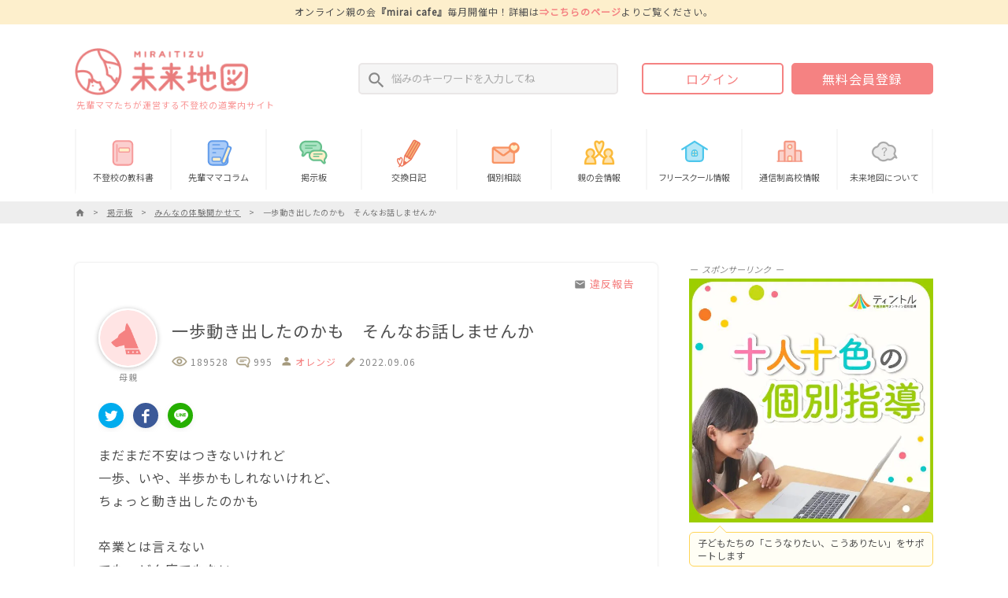

--- FILE ---
content_type: text/html; charset=UTF-8
request_url: https://miraitizu.com/bbs/topic/46527
body_size: 30905
content:
<!DOCTYPE html>
<html lang="ja">
<head>
	<meta charset="UTF-8">
<link rel="shortcut icon" href="https://miraitizu.com/wp-content/themes/base/lib/images/common/favicon.png">
<meta name="viewport" content="width=device-width">

<!-- css -->
  <link rel="stylesheet" href="https://miraitizu.com/wp-content/themes/base/lib/css/style.css?ver=20230901" type="text/css" media="all">

<!-- Googleマテリアルアイコン 遅延読込 -->
<style>
  @import 'https://fonts.googleapis.com/icon?family=Material+Icons&display=swap';
  @import 'https://fonts.googleapis.com/icon?family=Material+Icons+Outlined&display=swap';
</style>

<!-- GoogleFont 遅延読込 -->
<link rel="preconnect" href="https://fonts.gstatic.com" crossorigin />
<link rel="preload" as="style" href="https://fonts.googleapis.com/css2?family=Noto+Sans+JP:wght@400&display=swap" />
<link rel="stylesheet" href="https://fonts.googleapis.com/css2?family=Noto+Sans+JP:wght@400&display=swap" media="print" onload="this.media='all'" />
<noscript>
  <link rel="stylesheet" href="https://fonts.googleapis.com/css2?family=Noto+Sans+JP:wght@400&display=swap" />
</noscript>

<!-- jQuery -->
<script src="https://ajax.googleapis.com/ajax/libs/jquery/3.6.0/jquery.min.js"></script>

<!-- Google Tag Manager -->
<script>(function(w,d,s,l,i){w[l]=w[l]||[];w[l].push({'gtm.start':
new Date().getTime(),event:'gtm.js'});var f=d.getElementsByTagName(s)[0],
j=d.createElement(s),dl=l!='dataLayer'?'&l='+l:'';j.async=true;j.src=
'https://www.googletagmanager.com/gtm.js?id='+i+dl;f.parentNode.insertBefore(j,f);
})(window,document,'script','dataLayer','GTM-M2QZTM6');</script>
<!-- End Google Tag Manager -->	

<title>一歩動き出したのかも　そんなお話しませんか｜みんなの体験聞かせて</title>
	
<meta property="og:title" content="一歩動き出したのかも　そんなお話しませんか">
<meta property="og:url" content="https://miraitizu.com">
<meta property="og:type" content="article">
<meta property="og:description" content="まだまだ不安はつきないけれど 一歩、いや、半歩かもしれないけれど、 ちょっと動き出したのかも 卒業とは言えない でも、どん底でもない 動き出したら動き出したで、 親としてもいろんな...">
<meta property="og:image" content="https://miraitizu.com/wp-content/themes/base/lib/images/common/icon/user_avatar4.png">
<meta property="og:site_name" content="先輩ママたちが運営する不登校の道案内サイト『未来地図』">

<!-- Twitter -->
<meta name="twitter:card" content="summary">
<meta name="twitter:site" content="@miraitizu_com">	<meta name='robots' content='max-image-preview:large' />
<style id='wp-img-auto-sizes-contain-inline-css' type='text/css'>
img:is([sizes=auto i],[sizes^="auto," i]){contain-intrinsic-size:3000px 1500px}
/*# sourceURL=wp-img-auto-sizes-contain-inline-css */
</style>
<style id='classic-theme-styles-inline-css' type='text/css'>
/*! This file is auto-generated */
.wp-block-button__link{color:#fff;background-color:#32373c;border-radius:9999px;box-shadow:none;text-decoration:none;padding:calc(.667em + 2px) calc(1.333em + 2px);font-size:1.125em}.wp-block-file__button{background:#32373c;color:#fff;text-decoration:none}
/*# sourceURL=/wp-includes/css/classic-themes.min.css */
</style>
<link rel="https://api.w.org/" href="https://miraitizu.com/wp-json/" /><link rel="alternate" title="JSON" type="application/json" href="https://miraitizu.com/wp-json/wp/v2/topic/46527" /><link rel="canonical" href="https://miraitizu.com/bbs/topic/46527" />
<link rel='shortlink' href='https://miraitizu.com/?p=46527' />
<noscript><style>.lazyload[data-src]{display:none !important;}</style></noscript><style>.lazyload{background-image:none !important;}.lazyload:before{background-image:none !important;}</style><style id='global-styles-inline-css' type='text/css'>
:root{--wp--preset--aspect-ratio--square: 1;--wp--preset--aspect-ratio--4-3: 4/3;--wp--preset--aspect-ratio--3-4: 3/4;--wp--preset--aspect-ratio--3-2: 3/2;--wp--preset--aspect-ratio--2-3: 2/3;--wp--preset--aspect-ratio--16-9: 16/9;--wp--preset--aspect-ratio--9-16: 9/16;--wp--preset--color--black: #000000;--wp--preset--color--cyan-bluish-gray: #abb8c3;--wp--preset--color--white: #ffffff;--wp--preset--color--pale-pink: #f78da7;--wp--preset--color--vivid-red: #cf2e2e;--wp--preset--color--luminous-vivid-orange: #ff6900;--wp--preset--color--luminous-vivid-amber: #fcb900;--wp--preset--color--light-green-cyan: #7bdcb5;--wp--preset--color--vivid-green-cyan: #00d084;--wp--preset--color--pale-cyan-blue: #8ed1fc;--wp--preset--color--vivid-cyan-blue: #0693e3;--wp--preset--color--vivid-purple: #9b51e0;--wp--preset--gradient--vivid-cyan-blue-to-vivid-purple: linear-gradient(135deg,rgb(6,147,227) 0%,rgb(155,81,224) 100%);--wp--preset--gradient--light-green-cyan-to-vivid-green-cyan: linear-gradient(135deg,rgb(122,220,180) 0%,rgb(0,208,130) 100%);--wp--preset--gradient--luminous-vivid-amber-to-luminous-vivid-orange: linear-gradient(135deg,rgb(252,185,0) 0%,rgb(255,105,0) 100%);--wp--preset--gradient--luminous-vivid-orange-to-vivid-red: linear-gradient(135deg,rgb(255,105,0) 0%,rgb(207,46,46) 100%);--wp--preset--gradient--very-light-gray-to-cyan-bluish-gray: linear-gradient(135deg,rgb(238,238,238) 0%,rgb(169,184,195) 100%);--wp--preset--gradient--cool-to-warm-spectrum: linear-gradient(135deg,rgb(74,234,220) 0%,rgb(151,120,209) 20%,rgb(207,42,186) 40%,rgb(238,44,130) 60%,rgb(251,105,98) 80%,rgb(254,248,76) 100%);--wp--preset--gradient--blush-light-purple: linear-gradient(135deg,rgb(255,206,236) 0%,rgb(152,150,240) 100%);--wp--preset--gradient--blush-bordeaux: linear-gradient(135deg,rgb(254,205,165) 0%,rgb(254,45,45) 50%,rgb(107,0,62) 100%);--wp--preset--gradient--luminous-dusk: linear-gradient(135deg,rgb(255,203,112) 0%,rgb(199,81,192) 50%,rgb(65,88,208) 100%);--wp--preset--gradient--pale-ocean: linear-gradient(135deg,rgb(255,245,203) 0%,rgb(182,227,212) 50%,rgb(51,167,181) 100%);--wp--preset--gradient--electric-grass: linear-gradient(135deg,rgb(202,248,128) 0%,rgb(113,206,126) 100%);--wp--preset--gradient--midnight: linear-gradient(135deg,rgb(2,3,129) 0%,rgb(40,116,252) 100%);--wp--preset--font-size--small: 13px;--wp--preset--font-size--medium: 20px;--wp--preset--font-size--large: 36px;--wp--preset--font-size--x-large: 42px;--wp--preset--spacing--20: 0.44rem;--wp--preset--spacing--30: 0.67rem;--wp--preset--spacing--40: 1rem;--wp--preset--spacing--50: 1.5rem;--wp--preset--spacing--60: 2.25rem;--wp--preset--spacing--70: 3.38rem;--wp--preset--spacing--80: 5.06rem;--wp--preset--shadow--natural: 6px 6px 9px rgba(0, 0, 0, 0.2);--wp--preset--shadow--deep: 12px 12px 50px rgba(0, 0, 0, 0.4);--wp--preset--shadow--sharp: 6px 6px 0px rgba(0, 0, 0, 0.2);--wp--preset--shadow--outlined: 6px 6px 0px -3px rgb(255, 255, 255), 6px 6px rgb(0, 0, 0);--wp--preset--shadow--crisp: 6px 6px 0px rgb(0, 0, 0);}:where(.is-layout-flex){gap: 0.5em;}:where(.is-layout-grid){gap: 0.5em;}body .is-layout-flex{display: flex;}.is-layout-flex{flex-wrap: wrap;align-items: center;}.is-layout-flex > :is(*, div){margin: 0;}body .is-layout-grid{display: grid;}.is-layout-grid > :is(*, div){margin: 0;}:where(.wp-block-columns.is-layout-flex){gap: 2em;}:where(.wp-block-columns.is-layout-grid){gap: 2em;}:where(.wp-block-post-template.is-layout-flex){gap: 1.25em;}:where(.wp-block-post-template.is-layout-grid){gap: 1.25em;}.has-black-color{color: var(--wp--preset--color--black) !important;}.has-cyan-bluish-gray-color{color: var(--wp--preset--color--cyan-bluish-gray) !important;}.has-white-color{color: var(--wp--preset--color--white) !important;}.has-pale-pink-color{color: var(--wp--preset--color--pale-pink) !important;}.has-vivid-red-color{color: var(--wp--preset--color--vivid-red) !important;}.has-luminous-vivid-orange-color{color: var(--wp--preset--color--luminous-vivid-orange) !important;}.has-luminous-vivid-amber-color{color: var(--wp--preset--color--luminous-vivid-amber) !important;}.has-light-green-cyan-color{color: var(--wp--preset--color--light-green-cyan) !important;}.has-vivid-green-cyan-color{color: var(--wp--preset--color--vivid-green-cyan) !important;}.has-pale-cyan-blue-color{color: var(--wp--preset--color--pale-cyan-blue) !important;}.has-vivid-cyan-blue-color{color: var(--wp--preset--color--vivid-cyan-blue) !important;}.has-vivid-purple-color{color: var(--wp--preset--color--vivid-purple) !important;}.has-black-background-color{background-color: var(--wp--preset--color--black) !important;}.has-cyan-bluish-gray-background-color{background-color: var(--wp--preset--color--cyan-bluish-gray) !important;}.has-white-background-color{background-color: var(--wp--preset--color--white) !important;}.has-pale-pink-background-color{background-color: var(--wp--preset--color--pale-pink) !important;}.has-vivid-red-background-color{background-color: var(--wp--preset--color--vivid-red) !important;}.has-luminous-vivid-orange-background-color{background-color: var(--wp--preset--color--luminous-vivid-orange) !important;}.has-luminous-vivid-amber-background-color{background-color: var(--wp--preset--color--luminous-vivid-amber) !important;}.has-light-green-cyan-background-color{background-color: var(--wp--preset--color--light-green-cyan) !important;}.has-vivid-green-cyan-background-color{background-color: var(--wp--preset--color--vivid-green-cyan) !important;}.has-pale-cyan-blue-background-color{background-color: var(--wp--preset--color--pale-cyan-blue) !important;}.has-vivid-cyan-blue-background-color{background-color: var(--wp--preset--color--vivid-cyan-blue) !important;}.has-vivid-purple-background-color{background-color: var(--wp--preset--color--vivid-purple) !important;}.has-black-border-color{border-color: var(--wp--preset--color--black) !important;}.has-cyan-bluish-gray-border-color{border-color: var(--wp--preset--color--cyan-bluish-gray) !important;}.has-white-border-color{border-color: var(--wp--preset--color--white) !important;}.has-pale-pink-border-color{border-color: var(--wp--preset--color--pale-pink) !important;}.has-vivid-red-border-color{border-color: var(--wp--preset--color--vivid-red) !important;}.has-luminous-vivid-orange-border-color{border-color: var(--wp--preset--color--luminous-vivid-orange) !important;}.has-luminous-vivid-amber-border-color{border-color: var(--wp--preset--color--luminous-vivid-amber) !important;}.has-light-green-cyan-border-color{border-color: var(--wp--preset--color--light-green-cyan) !important;}.has-vivid-green-cyan-border-color{border-color: var(--wp--preset--color--vivid-green-cyan) !important;}.has-pale-cyan-blue-border-color{border-color: var(--wp--preset--color--pale-cyan-blue) !important;}.has-vivid-cyan-blue-border-color{border-color: var(--wp--preset--color--vivid-cyan-blue) !important;}.has-vivid-purple-border-color{border-color: var(--wp--preset--color--vivid-purple) !important;}.has-vivid-cyan-blue-to-vivid-purple-gradient-background{background: var(--wp--preset--gradient--vivid-cyan-blue-to-vivid-purple) !important;}.has-light-green-cyan-to-vivid-green-cyan-gradient-background{background: var(--wp--preset--gradient--light-green-cyan-to-vivid-green-cyan) !important;}.has-luminous-vivid-amber-to-luminous-vivid-orange-gradient-background{background: var(--wp--preset--gradient--luminous-vivid-amber-to-luminous-vivid-orange) !important;}.has-luminous-vivid-orange-to-vivid-red-gradient-background{background: var(--wp--preset--gradient--luminous-vivid-orange-to-vivid-red) !important;}.has-very-light-gray-to-cyan-bluish-gray-gradient-background{background: var(--wp--preset--gradient--very-light-gray-to-cyan-bluish-gray) !important;}.has-cool-to-warm-spectrum-gradient-background{background: var(--wp--preset--gradient--cool-to-warm-spectrum) !important;}.has-blush-light-purple-gradient-background{background: var(--wp--preset--gradient--blush-light-purple) !important;}.has-blush-bordeaux-gradient-background{background: var(--wp--preset--gradient--blush-bordeaux) !important;}.has-luminous-dusk-gradient-background{background: var(--wp--preset--gradient--luminous-dusk) !important;}.has-pale-ocean-gradient-background{background: var(--wp--preset--gradient--pale-ocean) !important;}.has-electric-grass-gradient-background{background: var(--wp--preset--gradient--electric-grass) !important;}.has-midnight-gradient-background{background: var(--wp--preset--gradient--midnight) !important;}.has-small-font-size{font-size: var(--wp--preset--font-size--small) !important;}.has-medium-font-size{font-size: var(--wp--preset--font-size--medium) !important;}.has-large-font-size{font-size: var(--wp--preset--font-size--large) !important;}.has-x-large-font-size{font-size: var(--wp--preset--font-size--x-large) !important;}
/*# sourceURL=global-styles-inline-css */
</style>
</head>

<body class="wp-singular topic-template-default single single-topic postid-46527 wp-theme-base">

<!-- Google Tag Manager (noscript) -->
<noscript><iframe src="https://www.googletagmanager.com/ns.html?id=GTM-M2QZTM6"
height="0" width="0" style="display:none;visibility:hidden"></iframe></noscript>
<!-- End Google Tag Manager (noscript) -->

<div id="container">

	
	<aside class="header-pr">
	<div class="content-range">
<!--
		<p><span class="b">10/1（土）『未来地図講演会』</span>開催！詳細は<a href="https://miraitizu.com/45637">⇒こちらのページ</a>よりご覧ください。</p>
-->
		<p>オンライン親の会<span class="b">『mirai cafe』</span>毎月開催中！詳細は<a href="https://miraitizu.com/entry-miraicafe">⇒こちらのページ</a>よりご覧ください。</p>
<!--
		<p><span class="b">「不登校を考えるアンケート（保護者向け）」</span>集計結果のご報告！詳細は<a href="https://miraitizu.com/18369">⇒こちらのページ</a>よりご覧ください。</p>
-->
	</div>
</aside>
<header id="header">
	<div class="content-range">
		<div id="head-logo">
							<a href="https://miraitizu.com/" rel="home">
					<img src="[data-uri]" alt="先輩ママたちが運営する不登校の道案内サイト『未来地図』" data-src="https://miraitizu.com/wp-content/themes/base/lib/images/common/logo.png" decoding="async" class="lazyload" data-eio-rwidth="236" data-eio-rheight="64"><noscript><img src="https://miraitizu.com/wp-content/themes/base/lib/images/common/logo.png" alt="先輩ママたちが運営する不登校の道案内サイト『未来地図』" data-eio="l"></noscript>
					<span class="copy">先輩ママたちが運営する不登校の道案内サイト</span>
				</a>
					</div>
		<div id="head-info">
			<div id="head-search">
				
	<form role="search" method="get" id="searchform" class="searchform" action="https://miraitizu.com/">
		<input type="text" value="" name="s" id="s" placeholder="悩みのキーワードを入力してね"/>
		<i class="material-icons">search</i>
	</form>

			</div>
							<div id="head-login">
					<ul class="login-btn-list">
			<li class="login">
			<a class="button" href="https://miraitizu.com/login?redirect=https%3A%2F%2Fmiraitizu.com%2Fbbs%2Ftopic%2F46527">ログイン</a>
		</li>
		<li class="regist">
			<a class="button" href="https://miraitizu.com/regist">無料会員登録</a>
		</li>
	</ul>				</div>
					</div>
	</div>
</header>

	
	<nav id="navi">
		<div class="content-range">
			<ul id="menu-global-navi">
				<li>
					<a href="https://miraitizu.com/knowledge">
						<i><img src="[data-uri]" data-src="https://miraitizu.com/wp-content/themes/base/lib/images/common/icon/icon_knowledge.svg" decoding="async" class="lazyload"><noscript><img src="https://miraitizu.com/wp-content/themes/base/lib/images/common/icon/icon_knowledge.svg" data-eio="l"></noscript></i>不登校の教科書
					</a>
				</li>
				<li>
					<a href="https://miraitizu.com/column">
						<i><img src="[data-uri]" data-src="https://miraitizu.com/wp-content/themes/base/lib/images/common/icon/icon_column.svg" decoding="async" class="lazyload"><noscript><img src="https://miraitizu.com/wp-content/themes/base/lib/images/common/icon/icon_column.svg" data-eio="l"></noscript></i>先輩ママコラム
					</a>
				</li>
				<li>
					<a href="https://miraitizu.com/bbs">
						<i><img src="[data-uri]" data-src="https://miraitizu.com/wp-content/themes/base/lib/images/common/icon/icon_bbs.svg" decoding="async" class="lazyload"><noscript><img src="https://miraitizu.com/wp-content/themes/base/lib/images/common/icon/icon_bbs.svg" data-eio="l"></noscript></i>掲示板
					</a>
				</li>
				<li>
					<a href="https://miraitizu.com/dialy">
						<i><img src="[data-uri]" data-src="https://miraitizu.com/wp-content/themes/base/lib/images/common/icon/icon_dialy.png" decoding="async" class="lazyload" data-eio-rwidth="100" data-eio-rheight="100"><noscript><img src="https://miraitizu.com/wp-content/themes/base/lib/images/common/icon/icon_dialy.png" data-eio="l"></noscript></i>交換日記
					</a>
				</li>
				<li>
					<a href="https://miraitizu.com/mail-soudan">
						<i><img src="[data-uri]" data-src="https://miraitizu.com/wp-content/themes/base/lib/images/common/icon/icon_soudan.png" decoding="async" class="lazyload" data-eio-rwidth="100" data-eio-rheight="100"><noscript><img src="https://miraitizu.com/wp-content/themes/base/lib/images/common/icon/icon_soudan.png" data-eio="l"></noscript></i>個別相談
					</a>
					<ul>
						<li><a href="https://miraitizu.com/mail-soudan">メール相談</a></li>
						<li><a href="https://miraitizu.com/video-soudan">Zoom相談</a></li>
					</ul>
				</li>
				<li>
					<a href="https://miraitizu.com/parent-meeting">
						<i><img src="[data-uri]" data-src="https://miraitizu.com/wp-content/themes/base/lib/images/common/icon/icon_parent-meeting.png" decoding="async" class="lazyload" data-eio-rwidth="100" data-eio-rheight="100"><noscript><img src="https://miraitizu.com/wp-content/themes/base/lib/images/common/icon/icon_parent-meeting.png" data-eio="l"></noscript></i>親の会情報
					</a>
				</li>
				<li>
					<a href="https://miraitizu.com/freeschool">
						<i><img src="[data-uri]" data-src="https://miraitizu.com/wp-content/themes/base/lib/images/common/icon/icon_freeschool.svg" decoding="async" class="lazyload"><noscript><img src="https://miraitizu.com/wp-content/themes/base/lib/images/common/icon/icon_freeschool.svg" data-eio="l"></noscript></i><span class="spacing-1">フリースクール</span>情報
					</a>
				</li>
				<li>
					<a href="https://miraitizu.com/tsushin-school">
						<i><img src="[data-uri]" data-src="https://miraitizu.com/wp-content/themes/base/lib/images/common/icon/icon_tsushin-school.svg" decoding="async" class="lazyload"><noscript><img src="https://miraitizu.com/wp-content/themes/base/lib/images/common/icon/icon_tsushin-school.svg" data-eio="l"></noscript></i>通信制高校情報
					</a>
				</li>
<!--
				<li>
					<a href="https://miraitizu.com/care-group">
						<i><img src="[data-uri]" data-src="https://miraitizu.com/wp-content/themes/base/lib/images/common/icon/icon_care-group.svg" decoding="async" class="lazyload"><noscript><img src="https://miraitizu.com/wp-content/themes/base/lib/images/common/icon/icon_care-group.svg" data-eio="l"></noscript></i>支援団体情報
					</a>
				</li>
-->
				<li>
					<a href="https://miraitizu.com/about">
						<i><img src="[data-uri]" data-src="https://miraitizu.com/wp-content/themes/base/lib/images/common/icon/icon_about.svg" decoding="async" class="lazyload"><noscript><img src="https://miraitizu.com/wp-content/themes/base/lib/images/common/icon/icon_about.svg" data-eio="l"></noscript></i>未来地図について
					</a>
					<ul>
						<li><a href="https://miraitizu.com/about">未来地図について</a></li>
						<li><a href="https://miraitizu.com/about/staff">スタッフ紹介</a></li>
						<li><a href="https://miraitizu.com/about/join-staff">スタッフ募集</a></li>
						<li><a href="https://miraitizu.com/about/supporter">サポーター紹介</a></li>
						<li><a href="https://miraitizu.com/about/join-supporter">サポーター募集</a></li>
						<li><a href="https://miraitizu.com/about/group">運営情報</a></li>
						<li><a href="https://miraitizu.com/contact">お問い合わせ</a></li>
					</ul>
				</li>
			</ul>
		</div>
	</nav>


	<div id="kuzu"><div id="breadcrumb" class="content-range"><ol class="breadcrumb-list" itemscope itemtype="https://schema.org/BreadcrumbList"><li itemprop="itemListElement" itemscope itemtype="https://schema.org/ListItem"><a itemprop="item" href="https://miraitizu.com/"><span itemprop="name"><i class="material-icons">home</i></span></a><meta itemprop="position" content="1" /></li><li itemprop="itemListElement" itemscope itemtype="https://schema.org/ListItem"><a itemprop="item" href="https://miraitizu.com/bbs"><span itemprop="name">掲示板</span></a><meta itemprop="position" content="2" /></li><li itemprop="itemListElement" itemscope itemtype="https://schema.org/ListItem"><a itemprop="item" href="https://miraitizu.com/bbs/forum/voice"><span itemprop="name">みんなの体験聞かせて</span></a><meta itemprop="position" content="3" /></li><li itemprop="itemListElement" itemscope itemtype="https://schema.org/ListItem"><span itemprop="name">一歩動き出したのかも　そんなお話しませんか</span><meta itemprop="position" content="4" /></li></ol></div></div>
	<div id="wrap" class="content-range">

		<main id="main">

	
	
	<article class="article">

		<div class="edit-tool">
									<a href="/form-violation/?post-id=46527"><span class="material-icons">mail</span>違反報告</a>
								</div>

		<div class="bbp-topic-wrapper">

			<div class="topic-header">
				<div class="topic-header-img">
					<div class="img-box">
						<img alt='' src="[data-uri]" class="avatar avatar-80 photo lazyload" height='80' width='80' data-src="https://miraitizu.com/wp-content/themes/base/lib/images/common/icon/user_avatar4.png" decoding="async" data-eio-rwidth="120" data-eio-rheight="120" /><noscript><img alt='' src='https://miraitizu.com/wp-content/themes/base/lib/images/common/icon/user_avatar4.png' class='avatar avatar-80 photo' height='80' width='80' data-eio="l" /></noscript>											
													<span class="user-status">
								<span>母親</span>
							</span>
											</div>
				</div>
				<div class="topic-header-content">
					<h1>一歩動き出したのかも　そんなお話しませんか</h1>
					<p class="topic-info">
						<span class="watch-count"><i><img src="[data-uri]" data-src="https://miraitizu.com/wp-content/themes/base/lib/images/common/icon/icon_eye_glay.png" decoding="async" class="lazyload" data-eio-rwidth="25" data-eio-rheight="16"><noscript><img src="https://miraitizu.com/wp-content/themes/base/lib/images/common/icon/icon_eye_glay.png" data-eio="l"></noscript></i>189528</span>
						<span class="reply-count"><i><img src="[data-uri]" data-src="https://miraitizu.com/wp-content/themes/base/lib/images/common/icon/icon_comment_glay.png" decoding="async" class="lazyload" data-eio-rwidth="23" data-eio-rheight="18"><noscript><img src="https://miraitizu.com/wp-content/themes/base/lib/images/common/icon/icon_comment_glay.png" data-eio="l"></noscript></i>995</span>
						<span class="author"><i class="material-icons">person</i><a href="https://miraitizu.com/user/000000001476">オレンジ</a></span>
						<span class="date"><i class="material-icons">edit</i>2022.09.06</span>
					</p>
				</div>
			</div>

			<div class="sns-bar">
	<ul class="sns-list">
		<li class="twitter">
			<a href="http://twitter.com/intent/tweet?url=https%3A%2F%2Fmiraitizu.com%2Fbbs%2Ftopic%2F46527&text=%E4%B8%80%E6%AD%A9%E5%8B%95%E3%81%8D%E5%87%BA%E3%81%97%E3%81%9F%E3%81%AE%E3%81%8B%E3%82%82%E3%80%80%E3%81%9D%E3%82%93%E3%81%AA%E3%81%8A%E8%A9%B1%E3%81%97%E3%81%BE%E3%81%9B%E3%82%93%E3%81%8B&via=miraitizu_com&tw_p=tweetbutton"><i class="icon icon-twitter"></i></a>
		</li>
		<li class="facebook">
			<a href="http://www.facebook.com/sharer.php?src=bm&u=https%3A%2F%2Fmiraitizu.com%2Fbbs%2Ftopic%2F46527&t=%E4%B8%80%E6%AD%A9%E5%8B%95%E3%81%8D%E5%87%BA%E3%81%97%E3%81%9F%E3%81%AE%E3%81%8B%E3%82%82%E3%80%80%E3%81%9D%E3%82%93%E3%81%AA%E3%81%8A%E8%A9%B1%E3%81%97%E3%81%BE%E3%81%9B%E3%82%93%E3%81%8B"><i class="icon icon-facebook"></i></a>
		</li>
		<li class="line">
			<a href="http://line.me/R/msg/text/?%E4%B8%80%E6%AD%A9%E5%8B%95%E3%81%8D%E5%87%BA%E3%81%97%E3%81%9F%E3%81%AE%E3%81%8B%E3%82%82%E3%80%80%E3%81%9D%E3%82%93%E3%81%AA%E3%81%8A%E8%A9%B1%E3%81%97%E3%81%BE%E3%81%9B%E3%82%93%E3%81%8B%0Ahttps%3A%2F%2Fmiraitizu.com%2Fbbs%2Ftopic%2F46527"><i class="icon icon-line"></i></a>
		</li>
	</ul>
</div>
							まだまだ不安はつきないけれど<br />
一歩、いや、半歩かもしれないけれど、<br />
ちょっと動き出したのかも<br />
<br />
卒業とは言えない<br />
でも、どん底でもない<br />
動き出したら動き出したで、<br />
親としてもいろんな思いがあって<br />
<br />
そんなお話しませんか<br />
みなさんの体験談を教えて下さい			
			
<div class="ads-box ads-box--a">
	<div class="ads__sponsor">スポンサーリンク</div><a class="ads__link" target="_blank" href="https://miraialpha.com/mirai-alpha"><img class="ads__img lazyload" src="[data-uri]" alt="多様なスキルをもつサポーターが多様な学びを提供！（1コマ300～400円）毎日9～21時" data-src="https://miraitizu.com/wp-content/uploads/2c6086b7ecb3b2c3195880e131ac5726.jpg" decoding="async" data-eio-rwidth="800" data-eio-rheight="419"><noscript><img class="ads__img" src="https://miraitizu.com/wp-content/uploads/2c6086b7ecb3b2c3195880e131ac5726.jpg" alt="多様なスキルをもつサポーターが多様な学びを提供！（1コマ300～400円）毎日9～21時" data-eio="l"></noscript></a><p class="ads__pr">多様なスキルをもつサポーターが多様な学びを提供！（1コマ300～400円）毎日9～21時</p></div>
			<ul class="reaction-list">
			<li id="reaction-list-item__like-46527" class="reaction-list-item">
			<button id="like-btn__46527" class="ajax-like-btn like-btn reaction-btn">
				<input type="hidden" class="reaction_post_id" value="46527">
				<span class="reaction-icon">
					<i><img src="[data-uri]" data-src="https://miraitizu.com/wp-content/themes/base/lib/images/common/reaction-btn/like.png" decoding="async" class="lazyload" data-eio-rwidth="50" data-eio-rheight="50"><noscript><img src="https://miraitizu.com/wp-content/themes/base/lib/images/common/reaction-btn/like.png" data-eio="l"></noscript></i>
				</span>
			</button>
			<span id="count-box__like" class="count-box ">85</span>
		</li>
	</ul>
			

<div class="post-tag">
	<span class="material-icons">local_offer</span>
	<ul class="post-tag-list">
								<li><a href="https://miraitizu.com/bbs/forum/voice">みんなの体験聞かせて</a></li>
											<li><a href="https://miraitizu.com/bbs/topic/topic_tag/%e4%b8%8d%e5%ae%89">不安</a></li>
						</ul>
</div>
							<div class="btn__wrap btn-wrap__margin-top btn-wrap__center">
					<a class="btn btn__arrow-bottom" href="#create-reply">コメントする</a>
				</div>
			
			
		</div>

		<h2><i><img src="[data-uri]" data-src="https://miraitizu.com/wp-content/themes/base/lib/images/common/icon/icon_comment_pink.svg" decoding="async" class="lazyload"><noscript><img src="https://miraitizu.com/wp-content/themes/base/lib/images/common/icon/icon_comment_pink.svg" data-eio="l"></noscript></i>コメント一覧</h2>

		

	<div class="pagination"><div class="pagination-text"><span class="view-count"><span class="b">20</span>件の投稿を表示中</span><span class="view-range">1-20件目</span><span class="total-count">（全995件）</span></div><div class="pagination-link"><ul class="pagination-link-list"><li><span class="current">1</span></li><li><a href="/bbs/topic/46527?page_num=2">2</a><li><a href="/bbs/topic/46527?page_num=50">最後</a></li></ul></div></div>
	<ul class="comment-list">
								
<li>
	<div class="edit-tool">
		<a class="violation-mail-link" href="/form-violation/?post-id=109833"><span class="material-icons">mail</span>違反報告</a></span>
					</div>
	<div class="comment-header">
		<div class="img">
							<img src="[data-uri]" data-src="https://miraitizu.com/wp-content/themes/base/lib/images/common/icon/user_avatar1.png" decoding="async" class="lazyload" data-eio-rwidth="120" data-eio-rheight="120"><noscript><img src="https://miraitizu.com/wp-content/themes/base/lib/images/common/icon/user_avatar1.png" data-eio="l"></noscript>								</div>
		<div class="content">
			<div class="comment-info">
				<span class="date"><i class="material-icons">schedule</i>5日前</span>
			</div>
			<div class="name">
				<span class="comment-author-name">
											匿名									</span>
			</div>
		</div>
	</div>

	<div class="comment-content">
		<p>こちらでたまーに投稿させてもらってましたが<br />
去年の夏に高卒認定を取り、息子、今日、共通テストを受けに行きました。</p>
<p>正直、勉強ちゃんとしてたのかもほぼわからないし、（一応過去問とかは買いに行った）共通テストはマークシートだからとにかく埋めてこれるという筆記試験よりはハードルが低いので受けると決めました。共通テスト利用で願書をいくつか出しました。</p>
<p>昨日まで私は兄弟のことですごくバタバタしていて共通テストのことでそわそわしてる暇もなかったので逆に何も考えずにすんだのである意味良かったのかもななんて思ってましたが、今朝かなり緊張してる様子の息子を見て、昔、学校行けずに青白い顔で暗い顔してる息子の姿がフラッシュバックしたけれど余計なことは言わずに送迎だけしました。</p>
<p>長時間だし全部受けるのは無理かも。と言ってたので、そっか、そう思うのも無理ないよな、普段ほぼ家にいるもんなーなんてゆるい会話を車中で交わし、とりあえず送ってきました。</p>
<p>帰りにふと神社に寄り、神頼みしてきました。<br />
（内心は無事に受けて欲しいな思ってる私ってことですね&#128517;）</p>
<p>でも緊張しながらも家から出られて試験会場に行けた。これだけでもほんとに数年前とは大違いなのできっと一歩踏み出してると思うようにします。</p>
<p>聞いてくださりありがとうございました。</p>
	</div>

	<ul class="reaction-list">
			<li id="reaction-list-item__like-109833" class="reaction-list-item">
			<button id="like-btn__109833" class="ajax-like-btn like-btn reaction-btn">
				<input type="hidden" class="reaction_post_id" value="109833">
				<span class="reaction-icon">
					<i><img src="[data-uri]" data-src="https://miraitizu.com/wp-content/themes/base/lib/images/common/reaction-btn/like.png" decoding="async" class="lazyload" data-eio-rwidth="50" data-eio-rheight="50"><noscript><img src="https://miraitizu.com/wp-content/themes/base/lib/images/common/reaction-btn/like.png" data-eio="l"></noscript></i>
				</span>
			</button>
			<span id="count-box__like" class="count-box ">31</span>
		</li>
	</ul>
</li>								
<li>
	<div class="edit-tool">
		<a class="violation-mail-link" href="/form-violation/?post-id=109640"><span class="material-icons">mail</span>違反報告</a></span>
					</div>
	<div class="comment-header">
		<div class="img">
							<img src="[data-uri]" data-src="https://miraitizu.com/wp-content/themes/base/lib/images/common/icon/user_avatar1.png" decoding="async" class="lazyload" data-eio-rwidth="120" data-eio-rheight="120"><noscript><img src="https://miraitizu.com/wp-content/themes/base/lib/images/common/icon/user_avatar1.png" data-eio="l"></noscript>								</div>
		<div class="content">
			<div class="comment-info">
				<span class="date"><i class="material-icons">schedule</i>2週間前</span>
			</div>
			<div class="name">
				<span class="comment-author-name">
											白湯飲んでます									</span>
			</div>
		</div>
	</div>

	<div class="comment-content">
		<p>中３夏から塾での人間関係が原因で不登校になった今は大学生の息子、<br />
今日成人式です。</p>
<p>こちらの地域では中学校単位で式典が行われるので、きっと行かないだろうな、無理していかなくていいよね！<br />
と夫とも話していました。<br />
本人も行かないような雰囲気でしたので<br />
ですが、少し前から気持ちの変化があったようで、、、<br />
参加するそうです、式典後の2次会も。<br />
参加費振り込んだそうです。<br />
あの辛い時期を乗り越えたのかな⁈<br />
すごいね、成長したね！と思いたいのですが</p>
<p>久々に過保護先回り思考が爆発しています。<br />
寂しい思いしないといいな<br />
嫌な事が起こらないといいな<br />
朝からため息止まりません…<br />
成長してないですね、嫌になります。</p>
	</div>

	<ul class="reaction-list">
			<li id="reaction-list-item__like-109640" class="reaction-list-item">
			<button id="like-btn__109640" class="ajax-like-btn like-btn reaction-btn">
				<input type="hidden" class="reaction_post_id" value="109640">
				<span class="reaction-icon">
					<i><img src="[data-uri]" data-src="https://miraitizu.com/wp-content/themes/base/lib/images/common/reaction-btn/like.png" decoding="async" class="lazyload" data-eio-rwidth="50" data-eio-rheight="50"><noscript><img src="https://miraitizu.com/wp-content/themes/base/lib/images/common/reaction-btn/like.png" data-eio="l"></noscript></i>
				</span>
			</button>
			<span id="count-box__like" class="count-box ">32</span>
		</li>
	</ul>
</li>								
<li>
	<div class="edit-tool">
		<a class="violation-mail-link" href="/form-violation/?post-id=109621"><span class="material-icons">mail</span>違反報告</a></span>
					</div>
	<div class="comment-header">
		<div class="img">
							<a href="https://miraitizu.com/user/000000001476">
					<img alt='' src="[data-uri]" class="avatar avatar-80 photo lazyload" height='80' width='80' data-src="https://miraitizu.com/wp-content/themes/base/lib/images/common/icon/user_avatar4.png" decoding="async" data-eio-rwidth="120" data-eio-rheight="120" /><noscript><img alt='' src='https://miraitizu.com/wp-content/themes/base/lib/images/common/icon/user_avatar4.png' class='avatar avatar-80 photo' height='80' width='80' data-eio="l" /></noscript>										
				</a>
										<span class="user-status">
					<span>母親</span>
				</span>
					</div>
		<div class="content">
			<div class="comment-info">
				<span class="date"><i class="material-icons">schedule</i>2週間前</span>
			</div>
			<div class="name">
				<span class="comment-author-name">
											<a href="https://miraitizu.com/user/000000001476">
							オレンジ															<br><span class="role">トピック作成者</span>
													</a>
									</span>
			</div>
		</div>
	</div>

	<div class="comment-content">
		<p>娘が、同棲している彼氏と喧嘩した模様で彼氏から連絡が入った。<br />
娘と話ができないと聞いて、娘の元気のない様子にこっちまで苦しくなった。</p>
<p>私は共感性が強いようで、子供が苦しいと自分も苦しくなる。<br />
他人の子がしんどくても苦しくならないのに、<br />
自分の子が苦しんでるとどうして自分も苦しくなっちゃうんだろうって思った。<br />
愛があっても苦しいものは苦しいしつらい。<br />
人の苦しみを自分の苦しみのように思ってしまう。</p>
<p>だけど、ちょっと考えたんだ。<br />
娘の苦しさを、私が半分もらってあげてるんだって。<br />
だから、私が苦しいときは、娘の役に立ってるんだって。<br />
そう思ったら、これは自分の苦しみじゃない。<br />
人の（娘の）苦しみなんだって少し冷静に思えた。</p>
<p>もやもやもやもやして、lineの文面を考えてたら、<br />
ちょっと喧嘩の波が落ち着いたのか、娘と連絡がついた。<br />
ママ大好きって言われて、安心しちゃう私。ちょろいな私。<br />
でもよかった。安心した。</p>
<p>息子は、車校が続いてる。えらい。とてもえらい。がんばってる。</p>
<p>＊＊＊＊＊＊＊＊＊＊＊＊＊＊＊＊＊＊＊＊＊＊＊＊＊＊＊＊＊＊<br />
＞minさん<br />
息子さんの就職、娘さんの進学、おめでとうございます。<br />
＞嬉しいことなのに、なんとなく底知れぬ不安が付きまとっているのも確かで。<br />
＞息子は実家通いだし、娘も週４日登校なので、ゆっくり気長に自分のペースで過ごす<br />
＞2026年になればいいな、と思っています。（仕事がうまく行かなくて、すぐに辞めるか＞もしれないし　学校が合わなくてまた行けなくなるかもしれないですけど、、、）<br />
ここ、すごくわかります。わかりすぎて…。</p>
<p>こうなるかもしれない、ああなるかもしれないって、私もよく思います。<br />
息子は車校を順調に進んでいて、もうすぐ免許が取れる。その後は就活をしようとしている。でも、本当に上手くいくだろうかって。何か起きるんじゃないかって。<br />
それを打ち消すように、自分で自分に言い聞かせたりね。</p>
<p>＞そら豆さん<br />
読んでますよ～どんなことでもまたぜひ聞かせてくださいね！</p>
<p>他の皆さんも、投稿ありがとうございます。全部読んでいます。前向きな気持ちの投稿を読んで、私も一生懸命気持ちを上げようとしています。m(_　_)m</p>
	</div>

	<ul class="reaction-list">
			<li id="reaction-list-item__like-109621" class="reaction-list-item">
			<button id="like-btn__109621" class="ajax-like-btn like-btn reaction-btn">
				<input type="hidden" class="reaction_post_id" value="109621">
				<span class="reaction-icon">
					<i><img src="[data-uri]" data-src="https://miraitizu.com/wp-content/themes/base/lib/images/common/reaction-btn/like.png" decoding="async" class="lazyload" data-eio-rwidth="50" data-eio-rheight="50"><noscript><img src="https://miraitizu.com/wp-content/themes/base/lib/images/common/reaction-btn/like.png" data-eio="l"></noscript></i>
				</span>
			</button>
			<span id="count-box__like" class="count-box ">9</span>
		</li>
	</ul>
</li>								
<li>
	<div class="edit-tool">
		<a class="violation-mail-link" href="/form-violation/?post-id=109603"><span class="material-icons">mail</span>違反報告</a></span>
					</div>
	<div class="comment-header">
		<div class="img">
							<a href="https://miraitizu.com/user/000000006947">
					<img alt='' src="[data-uri]" class="avatar avatar-80 photo lazyload" height='80' width='80' data-src="https://miraitizu.com/wp-content/themes/base/lib/images/common/icon/user_avatar1.png" decoding="async" data-eio-rwidth="120" data-eio-rheight="120" /><noscript><img alt='' src='https://miraitizu.com/wp-content/themes/base/lib/images/common/icon/user_avatar1.png' class='avatar avatar-80 photo' height='80' width='80' data-eio="l" /></noscript>										
				</a>
										<span class="user-status">
					<span>母親</span>
				</span>
					</div>
		<div class="content">
			<div class="comment-info">
				<span class="date"><i class="material-icons">schedule</i>2週間前</span>
			</div>
			<div class="name">
				<span class="comment-author-name">
											<a href="https://miraitizu.com/user/000000006947">
							そら豆													</a>
									</span>
			</div>
		</div>
	</div>

	<div class="comment-content">
		<p>一歩は踏み出してないんです。ただ嬉しいと感じた事を聞いてほしくて！<br />
正月休みにショッピングモールに息子と出かけました。正月休みのために朝昼逆転を治して久しぶりにおでかけです。<br />
占いに目がとまり「占ってもらわない？」息子は「お金も無駄じゃない？」<br />
「でも正月なんだしいいじゃん」と息子を占ってもらいました。<br />
四柱推命です。<br />
何かやりたいことない？彼はやりたい事が見つかれば、凄い集中力で自分のものにしていき、大器晩成型で自分の思い描いた通りの将来になるし、資格の星が出ていて母親との関係が深い。人の上に立つ人が多く、独立して社長になる人も多い運勢。<br />
想像力が高く人当たりも良いため、自分が習得したものを人に教える事も向いている。<br />
この子は皆が何度も書いて覚える所を、一回読んだら覚えてしまいます。<br />
今のわが子の状態とは真逆なんです。<br />
でもね。本来のわが子は可能性がある子だと思っていて、発想力と想像力が飛びぬけているという事は、通えてた時に担任の先生が話されていて、学年で１位ぐらいだと思うほどあります。記憶力もいいです。と担任から聞いていました。</p>
<p>手相でも発想力の高さは出ていて、凄く安心したのは精神的に不安定な線はでていないよ。←これ、今すごく安定してきて昔のわが子の戻っている状態まできています。<br />
まだこれだ！というものが無いから、手相には出てないけど決まれば線も変わるよ。<br />
来年は自分で決めて動き出します←（中三）<br />
今年から準備には入る。</p>
<p>うぁ。占いは気持ちの問題を軽くしてくれるカウセリングだと私は考えていて、占った運命になるとは思っていません。<br />
だけど落ちていた気持ちが上の上がった気がしました。<br />
読んでくださってありがとうございます</p>
	</div>

	<ul class="reaction-list">
			<li id="reaction-list-item__like-109603" class="reaction-list-item">
			<button id="like-btn__109603" class="ajax-like-btn like-btn reaction-btn">
				<input type="hidden" class="reaction_post_id" value="109603">
				<span class="reaction-icon">
					<i><img src="[data-uri]" data-src="https://miraitizu.com/wp-content/themes/base/lib/images/common/reaction-btn/like.png" decoding="async" class="lazyload" data-eio-rwidth="50" data-eio-rheight="50"><noscript><img src="https://miraitizu.com/wp-content/themes/base/lib/images/common/reaction-btn/like.png" data-eio="l"></noscript></i>
				</span>
			</button>
			<span id="count-box__like" class="count-box ">30</span>
		</li>
	</ul>
</li>								
<li>
	<div class="edit-tool">
		<a class="violation-mail-link" href="/form-violation/?post-id=109597"><span class="material-icons">mail</span>違反報告</a></span>
					</div>
	<div class="comment-header">
		<div class="img">
							<a href="https://miraitizu.com/user/min">
					<img alt='' src="[data-uri]" class="avatar avatar-80 photo lazyload" height='80' width='80' data-src="/wp-content/uploads/user/428/user_avatar_20211117133424.JPG" decoding="async" data-eio-rwidth="120" data-eio-rheight="213" /><noscript><img alt='' src='/wp-content/uploads/user/428/user_avatar_20211117133424.JPG' class='avatar avatar-80 photo' height='80' width='80' data-eio="l" /></noscript>										
				</a>
										<span class="user-status">
					<span>母親</span>
				</span>
					</div>
		<div class="content">
			<div class="comment-info">
				<span class="date"><i class="material-icons">schedule</i>2週間前</span>
			</div>
			<div class="name">
				<span class="comment-author-name">
											<a href="https://miraitizu.com/user/min">
							min													</a>
									</span>
			</div>
		</div>
	</div>

	<div class="comment-content">
		<p>未来地図さんにお世話になり始めて今年で６年目に突入です。</p>
<p>初めて未来地図さんを知ったとき、息子は中１で娘は小４でした。<br />
離婚したばかりの頃で、私自身も精神的に不安定だったタイミングで立て続けに兄妹が完全不登校となり…</p>
<p>そんな息子も、就職が決まり今春から社会人になります。<br />
娘も再来週、通信制高校の専願で面接受験を受ける予定です。</p>
<p>嬉しいことなのに、なんとなく底知れぬ不安が付きまとっているのも確かで。<br />
息子は実家通いだし、娘も週４日登校なので、ゆっくり気長に自分のペースで過ごす2026年になればいいな、と思っています。（仕事がうまく行かなくて、すぐに辞めるかもしれないし　学校が合わなくてまた行けなくなるかもしれないですけど、、、）</p>
<p>そんな我が家は、ここ数日<br />
「記憶力を良くしたい」という娘の提案で、毎晩１試合　家族３人で神経衰弱やってます。妹のこんな提案に、18の成人男子がよく付き合ってくれているな、と感心しています。</p>
	</div>

	<ul class="reaction-list">
			<li id="reaction-list-item__like-109597" class="reaction-list-item">
			<button id="like-btn__109597" class="ajax-like-btn like-btn reaction-btn">
				<input type="hidden" class="reaction_post_id" value="109597">
				<span class="reaction-icon">
					<i><img src="[data-uri]" data-src="https://miraitizu.com/wp-content/themes/base/lib/images/common/reaction-btn/like.png" decoding="async" class="lazyload" data-eio-rwidth="50" data-eio-rheight="50"><noscript><img src="https://miraitizu.com/wp-content/themes/base/lib/images/common/reaction-btn/like.png" data-eio="l"></noscript></i>
				</span>
			</button>
			<span id="count-box__like" class="count-box ">25</span>
		</li>
	</ul>
</li>								
<li>
	<div class="edit-tool">
		<a class="violation-mail-link" href="/form-violation/?post-id=109577"><span class="material-icons">mail</span>違反報告</a></span>
					</div>
	<div class="comment-header">
		<div class="img">
							<img src="[data-uri]" data-src="https://miraitizu.com/wp-content/themes/base/lib/images/common/icon/user_avatar1.png" decoding="async" class="lazyload" data-eio-rwidth="120" data-eio-rheight="120"><noscript><img src="https://miraitizu.com/wp-content/themes/base/lib/images/common/icon/user_avatar1.png" data-eio="l"></noscript>								</div>
		<div class="content">
			<div class="comment-info">
				<span class="date"><i class="material-icons">schedule</i>2週間前</span>
			</div>
			<div class="name">
				<span class="comment-author-name">
											焼うどん									</span>
			</div>
		</div>
	</div>

	<div class="comment-content">
		<p>中学完全不登校だった子は、<br />
大学卒業後、実家に帰ってくることになりました。<br />
3月に小学校時代の友人が<br />
中3のクラス同窓会を開いてくれるそうです。<br />
知っている人ほとんどいないけど、せっかくだからいこうかな、<br />
と。<br />
あまり人目を気にしないんでしょうね。</p>
<p>逆に中学皆勤だった次男は、<br />
来週の成人式後の同窓会に行かないそうです。<br />
興味ないんだそうです。</p>
<p>不思議です。</p>
	</div>

	<ul class="reaction-list">
			<li id="reaction-list-item__like-109577" class="reaction-list-item">
			<button id="like-btn__109577" class="ajax-like-btn like-btn reaction-btn">
				<input type="hidden" class="reaction_post_id" value="109577">
				<span class="reaction-icon">
					<i><img src="[data-uri]" data-src="https://miraitizu.com/wp-content/themes/base/lib/images/common/reaction-btn/like.png" decoding="async" class="lazyload" data-eio-rwidth="50" data-eio-rheight="50"><noscript><img src="https://miraitizu.com/wp-content/themes/base/lib/images/common/reaction-btn/like.png" data-eio="l"></noscript></i>
				</span>
			</button>
			<span id="count-box__like" class="count-box ">20</span>
		</li>
	</ul>
</li>								
<li>
	<div class="edit-tool">
		<a class="violation-mail-link" href="/form-violation/?post-id=109560"><span class="material-icons">mail</span>違反報告</a></span>
					</div>
	<div class="comment-header">
		<div class="img">
							<img src="[data-uri]" data-src="https://miraitizu.com/wp-content/themes/base/lib/images/common/icon/user_avatar1.png" decoding="async" class="lazyload" data-eio-rwidth="120" data-eio-rheight="120"><noscript><img src="https://miraitizu.com/wp-content/themes/base/lib/images/common/icon/user_avatar1.png" data-eio="l"></noscript>								</div>
		<div class="content">
			<div class="comment-info">
				<span class="date"><i class="material-icons">schedule</i>2週間前</span>
			</div>
			<div class="name">
				<span class="comment-author-name">
											匿名									</span>
			</div>
		</div>
	</div>

	<div class="comment-content">
		<p>今日から3学期が始まりました。<br />
中学校生活も残り2カ月ちょい…。<br />
進路のしの字も出てないけど<br />
今日の始業式は、保健室へ登校して行きました。</p>
<p>明日から、また引きこもりになるのか<br />
どうなるか分かりませんが<br />
今日だけは嬉しいと思ってもいいよね。</p>
	</div>

	<ul class="reaction-list">
			<li id="reaction-list-item__like-109560" class="reaction-list-item">
			<button id="like-btn__109560" class="ajax-like-btn like-btn reaction-btn">
				<input type="hidden" class="reaction_post_id" value="109560">
				<span class="reaction-icon">
					<i><img src="[data-uri]" data-src="https://miraitizu.com/wp-content/themes/base/lib/images/common/reaction-btn/like.png" decoding="async" class="lazyload" data-eio-rwidth="50" data-eio-rheight="50"><noscript><img src="https://miraitizu.com/wp-content/themes/base/lib/images/common/reaction-btn/like.png" data-eio="l"></noscript></i>
				</span>
			</button>
			<span id="count-box__like" class="count-box ">28</span>
		</li>
	</ul>
</li>								
<li>
	<div class="edit-tool">
		<a class="violation-mail-link" href="/form-violation/?post-id=109430"><span class="material-icons">mail</span>違反報告</a></span>
					</div>
	<div class="comment-header">
		<div class="img">
							<a href="https://miraitizu.com/user/000000001476">
					<img alt='' src="[data-uri]" class="avatar avatar-80 photo lazyload" height='80' width='80' data-src="https://miraitizu.com/wp-content/themes/base/lib/images/common/icon/user_avatar4.png" decoding="async" data-eio-rwidth="120" data-eio-rheight="120" /><noscript><img alt='' src='https://miraitizu.com/wp-content/themes/base/lib/images/common/icon/user_avatar4.png' class='avatar avatar-80 photo' height='80' width='80' data-eio="l" /></noscript>										
				</a>
										<span class="user-status">
					<span>母親</span>
				</span>
					</div>
		<div class="content">
			<div class="comment-info">
				<span class="date"><i class="material-icons">schedule</i>3週間前</span>
			</div>
			<div class="name">
				<span class="comment-author-name">
											<a href="https://miraitizu.com/user/000000001476">
							オレンジ															<br><span class="role">トピック作成者</span>
													</a>
									</span>
			</div>
		</div>
	</div>

	<div class="comment-content">
		<p>＞ありがとうさん<br />
素敵な投稿ありがとうございます。<br />
私はトピを立てただけなので、どなたでも、前向きでも後ろ向きでも、いつでも、書き込み自由なので、お気楽にお使いいただければ！</p>
<p>最近私も、以前よりは前向きな投稿ができることが多いのですが、<br />
今までの経緯もあって、まだまだ、リアルで知人友人に相談できるほどではなく。<br />
ここで書き込むことで、気持ちの整理をしたり、<br />
これでいいんだ、大丈夫、と安心するのに役立ったりしています。</p>
	</div>

	<ul class="reaction-list">
			<li id="reaction-list-item__like-109430" class="reaction-list-item">
			<button id="like-btn__109430" class="ajax-like-btn like-btn reaction-btn">
				<input type="hidden" class="reaction_post_id" value="109430">
				<span class="reaction-icon">
					<i><img src="[data-uri]" data-src="https://miraitizu.com/wp-content/themes/base/lib/images/common/reaction-btn/like.png" decoding="async" class="lazyload" data-eio-rwidth="50" data-eio-rheight="50"><noscript><img src="https://miraitizu.com/wp-content/themes/base/lib/images/common/reaction-btn/like.png" data-eio="l"></noscript></i>
				</span>
			</button>
			<span id="count-box__like" class="count-box ">21</span>
		</li>
	</ul>
</li>								
<li>
	<div class="edit-tool">
		<a class="violation-mail-link" href="/form-violation/?post-id=109424"><span class="material-icons">mail</span>違反報告</a></span>
					</div>
	<div class="comment-header">
		<div class="img">
							<img src="[data-uri]" data-src="https://miraitizu.com/wp-content/themes/base/lib/images/common/icon/user_avatar4.png" decoding="async" class="lazyload" data-eio-rwidth="120" data-eio-rheight="120"><noscript><img src="https://miraitizu.com/wp-content/themes/base/lib/images/common/icon/user_avatar4.png" data-eio="l"></noscript>								</div>
		<div class="content">
			<div class="comment-info">
				<span class="date"><i class="material-icons">schedule</i>3週間前</span>
			</div>
			<div class="name">
				<span class="comment-author-name">
											ありがとう									</span>
			</div>
		</div>
	</div>

	<div class="comment-content">
		<p>今年一年、未来地図さんにはとても助けられました。<br />
辛い時、リアルには呟けない心の毒を、引き受けていただきました。ここでは私と同じように、いな、それ以上に苦しくもがいている人がいると思えることの切ない安心感をいただきました。そして、時には具体的なアドバイスにもたくさん助けられました。<br />
ありがとうございました。<br />
子はこの一年で、相変わらず学校にこそ行きたがりませんが、外の世界や自分の未来に明るいものをみつけようとするように。そして家族と語り合うことも笑顔でいることも、学校に行っている友達よりも、多いかもしれないと感じられる今日この頃。<br />
来年は未来地図から少し離れてみようかな。大丈夫かもしれない、私達。<br />
だめだーと思ったら、舞い戻ってもいいですか？<br />
子が、もしも羽ばたけたら、報告してもいいですか？</p>
	</div>

	<ul class="reaction-list">
			<li id="reaction-list-item__like-109424" class="reaction-list-item">
			<button id="like-btn__109424" class="ajax-like-btn like-btn reaction-btn">
				<input type="hidden" class="reaction_post_id" value="109424">
				<span class="reaction-icon">
					<i><img src="[data-uri]" data-src="https://miraitizu.com/wp-content/themes/base/lib/images/common/reaction-btn/like.png" decoding="async" class="lazyload" data-eio-rwidth="50" data-eio-rheight="50"><noscript><img src="https://miraitizu.com/wp-content/themes/base/lib/images/common/reaction-btn/like.png" data-eio="l"></noscript></i>
				</span>
			</button>
			<span id="count-box__like" class="count-box ">55</span>
		</li>
	</ul>
</li>								
<li>
	<div class="edit-tool">
		<a class="violation-mail-link" href="/form-violation/?post-id=109385"><span class="material-icons">mail</span>違反報告</a></span>
					</div>
	<div class="comment-header">
		<div class="img">
							<img src="[data-uri]" data-src="https://miraitizu.com/wp-content/themes/base/lib/images/common/icon/user_avatar1.png" decoding="async" class="lazyload" data-eio-rwidth="120" data-eio-rheight="120"><noscript><img src="https://miraitizu.com/wp-content/themes/base/lib/images/common/icon/user_avatar1.png" data-eio="l"></noscript>								</div>
		<div class="content">
			<div class="comment-info">
				<span class="date"><i class="material-icons">schedule</i>3週間前</span>
			</div>
			<div class="name">
				<span class="comment-author-name">
											トクメイ									</span>
			</div>
		</div>
	</div>

	<div class="comment-content">
		<p>ほぼ引きこもってる息子が珍しくかっこいいアウターが欲しいとか、他にも買い物したいと言うので、年末で人の多いショッピングモールに行きました。<br />
アウター、パンツ、スニーカーを奮発して購入しました。<br />
初めてネックレスも自分で買ってました。<br />
オシャレして髪を整えたらなかなかイケメンだ！<br />
今年の最後に親子で楽しい時間を過ごせて嬉しかったです。息子よ、一緒に出かけてくれてありがとう！</p>
	</div>

	<ul class="reaction-list">
			<li id="reaction-list-item__like-109385" class="reaction-list-item">
			<button id="like-btn__109385" class="ajax-like-btn like-btn reaction-btn">
				<input type="hidden" class="reaction_post_id" value="109385">
				<span class="reaction-icon">
					<i><img src="[data-uri]" data-src="https://miraitizu.com/wp-content/themes/base/lib/images/common/reaction-btn/like.png" decoding="async" class="lazyload" data-eio-rwidth="50" data-eio-rheight="50"><noscript><img src="https://miraitizu.com/wp-content/themes/base/lib/images/common/reaction-btn/like.png" data-eio="l"></noscript></i>
				</span>
			</button>
			<span id="count-box__like" class="count-box ">73</span>
		</li>
	</ul>
</li>								
<li>
	<div class="edit-tool">
		<a class="violation-mail-link" href="/form-violation/?post-id=109373"><span class="material-icons">mail</span>違反報告</a></span>
					</div>
	<div class="comment-header">
		<div class="img">
							<a href="https://miraitizu.com/user/000000001476">
					<img alt='' src="[data-uri]" class="avatar avatar-80 photo lazyload" height='80' width='80' data-src="https://miraitizu.com/wp-content/themes/base/lib/images/common/icon/user_avatar4.png" decoding="async" data-eio-rwidth="120" data-eio-rheight="120" /><noscript><img alt='' src='https://miraitizu.com/wp-content/themes/base/lib/images/common/icon/user_avatar4.png' class='avatar avatar-80 photo' height='80' width='80' data-eio="l" /></noscript>										
				</a>
										<span class="user-status">
					<span>母親</span>
				</span>
					</div>
		<div class="content">
			<div class="comment-info">
				<span class="date"><i class="material-icons">schedule</i>3週間前</span>
			</div>
			<div class="name">
				<span class="comment-author-name">
											<a href="https://miraitizu.com/user/000000001476">
							オレンジ															<br><span class="role">トピック作成者</span>
													</a>
									</span>
			</div>
		</div>
	</div>

	<div class="comment-content">
		<p>息子、私がいない間にちゃんと車校行った模様。<br />
遂に路上で運転したって。<br />
渋滞&amp;雨&amp;夜の運転で、怖かったけど頑張ったって。<br />
朝も、例えば12時からだったら6時に起きて体慣らしたんだと。<br />
自分でやらなきゃって思ったんだって。<br />
ゴミ出しもちゃんと行ってた。<br />
ご飯もちゃんと自炊して。食器も自分で洗ってて。<br />
すごいねぇ。何でもてきるねぇ。喜びは控えめに抑えて、そう褒めた。</p>
<p>親の私はといえば、帰宅の車に乗ろうとしたら半ドアが原因で夜中にバッテリーを上げてしまい、JAFを呼んで大変だった話をした。<br />
人間失敗から学ぶからいいのよ、すぐ忘れるけどね、そう笑って話したら、<br />
車校でも、任意保険やJAFに入った方がいいって聞いた、バッテリーの見方も習った、そう教えてくれた。<br />
親以外の周りの大人からいろいろ学んでるの、とてもいい。</p>
<p>しばらく休みらしいので、「バイト代はずむから、大掃除手伝って」って言ったら、資源ゴミをまとめて、足りない紐買いに行って、階段の壁を磨いてくれた。</p>
<p>離れて暮らす娘にも、年末の帰省の予定を聞いた。LINEがなかなか既読にならなくて、<br />
この前の会話が気に障ってまさかブロック？何か事件に巻き込まれた？夜まで待って電話かな&#8230;警察に安否確認&#8230;<br />
なんて要らぬ心配してたら、ちゃんと返事来た。<br />
お年玉ほしいって。現金なやつだな。</p>
<p>でも、お小遣いでつられる程度には、繋がりがあるってことだよね。<br />
安心した。<br />
息子も娘も別々にだけど、実家の祖父母にも挨拶に行けるみたい。今の状況は私からは伝えてないけど、いいや、言うも誤魔化すも本人が決めればいい。</p>
<p>また心配になることはあるかもだけど<br />
今日１日の安心を素直に噛み締めておこうと思う。</p>
	</div>

	<ul class="reaction-list">
			<li id="reaction-list-item__like-109373" class="reaction-list-item">
			<button id="like-btn__109373" class="ajax-like-btn like-btn reaction-btn">
				<input type="hidden" class="reaction_post_id" value="109373">
				<span class="reaction-icon">
					<i><img src="[data-uri]" data-src="https://miraitizu.com/wp-content/themes/base/lib/images/common/reaction-btn/like.png" decoding="async" class="lazyload" data-eio-rwidth="50" data-eio-rheight="50"><noscript><img src="https://miraitizu.com/wp-content/themes/base/lib/images/common/reaction-btn/like.png" data-eio="l"></noscript></i>
				</span>
			</button>
			<span id="count-box__like" class="count-box ">29</span>
		</li>
	</ul>
</li>								
<li>
	<div class="edit-tool">
		<a class="violation-mail-link" href="/form-violation/?post-id=109344"><span class="material-icons">mail</span>違反報告</a></span>
					</div>
	<div class="comment-header">
		<div class="img">
							<a href="https://miraitizu.com/user/000000001502">
					<img alt='' src="[data-uri]" class="avatar avatar-80 photo lazyload" height='80' width='80' data-src="https://miraitizu.com/wp-content/themes/base/lib/images/common/icon/user_avatar1.png" decoding="async" data-eio-rwidth="120" data-eio-rheight="120" /><noscript><img alt='' src='https://miraitizu.com/wp-content/themes/base/lib/images/common/icon/user_avatar1.png' class='avatar avatar-80 photo' height='80' width='80' data-eio="l" /></noscript>										
				</a>
										<span class="user-status">
					<span>母親</span>
				</span>
					</div>
		<div class="content">
			<div class="comment-info">
				<span class="date"><i class="material-icons">schedule</i>4週間前</span>
			</div>
			<div class="name">
				<span class="comment-author-name">
											<a href="https://miraitizu.com/user/000000001502">
							みき													</a>
									</span>
			</div>
		</div>
	</div>

	<div class="comment-content">
		<p>５年間、フリースクールも塾も通わずのお家生活を経て、今年から通信制高校に所属した息子。</p>
<p>週１回だけのオンライン通学を経て、１月から週１回リアル登校にチャレンジするという。<br />
スクーリング前日は食事も喉を通らなかった息子。<br />
不安感も強いので、遠方スクーリングは付き添った。</p>
<p>なので、初回登校日は、私も付き添えるよう休みをとっていた。<br />
しかし、想定していた登校日より、早い日に登校しなければならないことが判明。</p>
<p>息子にその日は仕事でキャンパスまで付き添うのが厳しい事を相談した。</p>
<p>すると。<br />
「そもそも、お母さんに付き添って一緒に行ってもらおうと思っていなかったよ。自分で行くと決めたから、やるしかないと思っている」</p>
<p>びっくりした。<br />
けして、登校が楽しみでワクワクしているわけではない。<br />
むしろ、人と話すのはとても疲れるタイプ。<br />
勉強に前向きなわけでもない。</p>
<p>それでも、ここで何か踏み出した方が良いと決めたんだと思う。<br />
ハッキリとした口調に息子の決意を感じた。</p>
<p>不安だろう、通学コースがつまらなくて嫌になったらどうしよう、と勝手に先回りしていたのは私だった。</p>
<p>今は起きるのが昼なので、初日は急遽仕事を遅刻させてもらうことにし、起こすのは手伝う予定。でも、起きれたら、玄関で送りだすだけにしても良いのかもしれない。</p>
<p>少しずつ「できそう」と思える範囲を広げ、あえて手を抜きながら、背伸びして苦しくならないように調整している息子。<br />
「魚の水槽を変える時に、新しい水に少しずつ慣らしてから移すのと一緒。急に環境変えて死なないように、少しずつ慣らしている」のだそう。</p>
<p>６年ぶりの同年代のコミュニティへのチャレンジ。<br />
神様、どうか良い経験や出会いがありますように。</p>
	</div>

	<ul class="reaction-list">
			<li id="reaction-list-item__like-109344" class="reaction-list-item">
			<button id="like-btn__109344" class="ajax-like-btn like-btn reaction-btn">
				<input type="hidden" class="reaction_post_id" value="109344">
				<span class="reaction-icon">
					<i><img src="[data-uri]" data-src="https://miraitizu.com/wp-content/themes/base/lib/images/common/reaction-btn/like.png" decoding="async" class="lazyload" data-eio-rwidth="50" data-eio-rheight="50"><noscript><img src="https://miraitizu.com/wp-content/themes/base/lib/images/common/reaction-btn/like.png" data-eio="l"></noscript></i>
				</span>
			</button>
			<span id="count-box__like" class="count-box ">76</span>
		</li>
	</ul>
</li>								
<li>
	<div class="edit-tool">
		<a class="violation-mail-link" href="/form-violation/?post-id=109253"><span class="material-icons">mail</span>違反報告</a></span>
					</div>
	<div class="comment-header">
		<div class="img">
							<a href="https://miraitizu.com/user/000000001476">
					<img alt='' src="[data-uri]" class="avatar avatar-80 photo lazyload" height='80' width='80' data-src="https://miraitizu.com/wp-content/themes/base/lib/images/common/icon/user_avatar4.png" decoding="async" data-eio-rwidth="120" data-eio-rheight="120" /><noscript><img alt='' src='https://miraitizu.com/wp-content/themes/base/lib/images/common/icon/user_avatar4.png' class='avatar avatar-80 photo' height='80' width='80' data-eio="l" /></noscript>										
				</a>
										<span class="user-status">
					<span>母親</span>
				</span>
					</div>
		<div class="content">
			<div class="comment-info">
				<span class="date"><i class="material-icons">schedule</i>4週間前</span>
			</div>
			<div class="name">
				<span class="comment-author-name">
											<a href="https://miraitizu.com/user/000000001476">
							オレンジ															<br><span class="role">トピック作成者</span>
													</a>
									</span>
			</div>
		</div>
	</div>

	<div class="comment-content">
		<p>息子を置いて、小旅行中。</p>
<p>出発前に、朝起きてきた息子が<br />
今日は鳥五目ご飯にしよう、と、炊き込みご飯を作り始めた。（米に混ぜて炊くだけ）<br />
昨日は栗ご飯作ってくれてたから、おいしかったよって褒めてたんだ</p>
<p>ゴミの日にはゴミを出すね<br />
今日もちゃんと（車校に）行くよ<br />
雨かな、カッパ着れるか着てみよう、と試着し始める</p>
<p>長年の引きこもり生活で、サイズアウトしてるんじゃないかと思ったが一応着れてた<br />
でもダウン着たらカッパはきついかもね、って言ったら、暑いからいい、と。</p>
<p>やる気のあることは十分わかった<br />
頑張れよ<br />
きっとできるよ</p>
	</div>

	<ul class="reaction-list">
			<li id="reaction-list-item__like-109253" class="reaction-list-item">
			<button id="like-btn__109253" class="ajax-like-btn like-btn reaction-btn">
				<input type="hidden" class="reaction_post_id" value="109253">
				<span class="reaction-icon">
					<i><img src="[data-uri]" data-src="https://miraitizu.com/wp-content/themes/base/lib/images/common/reaction-btn/like.png" decoding="async" class="lazyload" data-eio-rwidth="50" data-eio-rheight="50"><noscript><img src="https://miraitizu.com/wp-content/themes/base/lib/images/common/reaction-btn/like.png" data-eio="l"></noscript></i>
				</span>
			</button>
			<span id="count-box__like" class="count-box ">43</span>
		</li>
	</ul>
</li>								
<li>
	<div class="edit-tool">
		<a class="violation-mail-link" href="/form-violation/?post-id=109252"><span class="material-icons">mail</span>違反報告</a></span>
					</div>
	<div class="comment-header">
		<div class="img">
							<a href="https://miraitizu.com/user/000000001476">
					<img alt='' src="[data-uri]" class="avatar avatar-80 photo lazyload" height='80' width='80' data-src="https://miraitizu.com/wp-content/themes/base/lib/images/common/icon/user_avatar4.png" decoding="async" data-eio-rwidth="120" data-eio-rheight="120" /><noscript><img alt='' src='https://miraitizu.com/wp-content/themes/base/lib/images/common/icon/user_avatar4.png' class='avatar avatar-80 photo' height='80' width='80' data-eio="l" /></noscript>										
				</a>
										<span class="user-status">
					<span>母親</span>
				</span>
					</div>
		<div class="content">
			<div class="comment-info">
				<span class="date"><i class="material-icons">schedule</i>4週間前</span>
			</div>
			<div class="name">
				<span class="comment-author-name">
											<a href="https://miraitizu.com/user/000000001476">
							オレンジ															<br><span class="role">トピック作成者</span>
													</a>
									</span>
			</div>
		</div>
	</div>

	<div class="comment-content">
		<p>2つ下のとくめいさん<br />
共感ありがとうございますm(_ _)m</p>
<p>「今まで裏切られてきたトラウマ」、本当にそうなんです。<br />
勝手に期待したのはこっちなのかもしれないけど、<br />
やっぱり今までたくさん振り回されてきたから、イマイチ信用しきれず、<br />
自分が傷つかないように期待しない防衛本能が働いているというか。<br />
私も根っこにあるのだと思います。</p>
<p>「親から子への信用って、子の小さな成功体験」<br />
なるほど&#8230;そう考えるの、いいですね！<br />
小さな成功体験の積み重ねは、息子のためだとずっと思っていましたが、<br />
それは親にとっても信頼回復になるのですよね。</p>
	</div>

	<ul class="reaction-list">
			<li id="reaction-list-item__like-109252" class="reaction-list-item">
			<button id="like-btn__109252" class="ajax-like-btn like-btn reaction-btn">
				<input type="hidden" class="reaction_post_id" value="109252">
				<span class="reaction-icon">
					<i><img src="[data-uri]" data-src="https://miraitizu.com/wp-content/themes/base/lib/images/common/reaction-btn/like.png" decoding="async" class="lazyload" data-eio-rwidth="50" data-eio-rheight="50"><noscript><img src="https://miraitizu.com/wp-content/themes/base/lib/images/common/reaction-btn/like.png" data-eio="l"></noscript></i>
				</span>
			</button>
			<span id="count-box__like" class="count-box ">13</span>
		</li>
	</ul>
</li>								
<li>
	<div class="edit-tool">
		<a class="violation-mail-link" href="/form-violation/?post-id=109239"><span class="material-icons">mail</span>違反報告</a></span>
					</div>
	<div class="comment-header">
		<div class="img">
							<img src="[data-uri]" data-src="https://miraitizu.com/wp-content/themes/base/lib/images/common/icon/user_avatar1.png" decoding="async" class="lazyload" data-eio-rwidth="120" data-eio-rheight="120"><noscript><img src="https://miraitizu.com/wp-content/themes/base/lib/images/common/icon/user_avatar1.png" data-eio="l"></noscript>								</div>
		<div class="content">
			<div class="comment-info">
				<span class="date"><i class="material-icons">schedule</i>4週間前</span>
			</div>
			<div class="name">
				<span class="comment-author-name">
											とくめい									</span>
			</div>
		</div>
	</div>

	<div class="comment-content">
		<p>昨日、違うスレに今日が終業式だけど<br />
行けないかもしれないと書き込んだ者です。</p>
<p>朝、起こしてほしいと言われていたので<br />
声掛けして起こすと、しばらくして降りてきました。<br />
不登校になる前は当たり前に起きていた時間。<br />
凄く眠そうに起きて来ながら、朝食を食べ終わると<br />
一通り身支度を終わらせ本人、部屋をウロウロしながらソワソワしてる感じでした。<br />
普通なら、早く支度しないと遅刻するよ！と、言っていましたがお口チャックと決めていたので<br />
我慢、我慢…。。。</p>
<p>制服を着る事も、お腹の不調を感じながらも<br />
ゆっくり着替え<br />
出る。と、言うので学校内まで送迎。<br />
でも、車からはなかなか降りず…<br />
やはり、厳しいかなと思いきや<br />
教室へ行くと言っていたけど、保健室に行くと<br />
本人が決め車から降りていきました。</p>
<p>完全不登校だったのに、朝から保健室でも<br />
行けただけ褒めてあげたいと思います。<br />
内心は、不安なんだよね。<br />
分かるよ、息子。</p>
<p>今日、終業式の日に学校へ足を運べた。<br />
その事実があるから、今日はこの日を褒めてあげたいと思います。<br />
途中で電話が来るかもしれない…。<br />
余計な事が頭をよぎるけど<br />
今日だけは素直に喜んでいいよね。</p>
<p>通知表なんて、斜線だと本人は気にして言っていたけど行ってないから当たり前！<br />
そんな事はもういい！<br />
いや、良くないのかもだけど&#128517;&#128166;</p>
<p>家族と普通に会話できてた！◎<br />
病気せず過ごせた！◎<br />
絵を描いて好きな時間過ごせた！◎<br />
並はあるけど、ご飯もしっかり食べれてた！◎<br />
出来ていた事に目を向けて、家庭内の通知表とします！<br />
貴方は、◎！それでいい！</p>
	</div>

	<ul class="reaction-list">
			<li id="reaction-list-item__like-109239" class="reaction-list-item">
			<button id="like-btn__109239" class="ajax-like-btn like-btn reaction-btn">
				<input type="hidden" class="reaction_post_id" value="109239">
				<span class="reaction-icon">
					<i><img src="[data-uri]" data-src="https://miraitizu.com/wp-content/themes/base/lib/images/common/reaction-btn/like.png" decoding="async" class="lazyload" data-eio-rwidth="50" data-eio-rheight="50"><noscript><img src="https://miraitizu.com/wp-content/themes/base/lib/images/common/reaction-btn/like.png" data-eio="l"></noscript></i>
				</span>
			</button>
			<span id="count-box__like" class="count-box ">46</span>
		</li>
	</ul>
</li>								
<li>
	<div class="edit-tool">
		<a class="violation-mail-link" href="/form-violation/?post-id=109202"><span class="material-icons">mail</span>違反報告</a></span>
					</div>
	<div class="comment-header">
		<div class="img">
							<img src="[data-uri]" data-src="https://miraitizu.com/wp-content/themes/base/lib/images/common/icon/user_avatar1.png" decoding="async" class="lazyload" data-eio-rwidth="120" data-eio-rheight="120"><noscript><img src="https://miraitizu.com/wp-content/themes/base/lib/images/common/icon/user_avatar1.png" data-eio="l"></noscript>								</div>
		<div class="content">
			<div class="comment-info">
				<span class="date"><i class="material-icons">schedule</i>4週間前</span>
			</div>
			<div class="name">
				<span class="comment-author-name">
											とくめい									</span>
			</div>
		</div>
	</div>

	<div class="comment-content">
		<p>オレンジさんの一つ目の投稿、めちゃくちゃわかります。<br />
黙って見守れないんですよね。<br />
あと、元気？って私も聞いちゃいます。</p>
<p>いい意味で裏切られることありますよね。<br />
元気だったんかいと。</p>
<p>試されてるなと感じることも。<br />
お腹痛いとLINEがくると、行きたくないという意味か？とか。<br />
ただ普通に言っただけって。</p>
<p>やめてよ、、、って思う。<br />
私が過剰に過敏に反応してしまうのは、今まで裏切られてきたトラウマです。</p>
<p>親から子への信用って、子の小さな成功体験の積み重ねかなと思います。<br />
大分大分、私も積み重ねられ子への信用度が上がってきています。が、崩れるのはあっという間だとも思うので、やっぱり注意深く見てるし、私の発言、過干渉も、立ち止まりながら見直しの毎日ですっ。</p>
	</div>

	<ul class="reaction-list">
			<li id="reaction-list-item__like-109202" class="reaction-list-item">
			<button id="like-btn__109202" class="ajax-like-btn like-btn reaction-btn">
				<input type="hidden" class="reaction_post_id" value="109202">
				<span class="reaction-icon">
					<i><img src="[data-uri]" data-src="https://miraitizu.com/wp-content/themes/base/lib/images/common/reaction-btn/like.png" decoding="async" class="lazyload" data-eio-rwidth="50" data-eio-rheight="50"><noscript><img src="https://miraitizu.com/wp-content/themes/base/lib/images/common/reaction-btn/like.png" data-eio="l"></noscript></i>
				</span>
			</button>
			<span id="count-box__like" class="count-box ">14</span>
		</li>
	</ul>
</li>								
<li>
	<div class="edit-tool">
		<a class="violation-mail-link" href="/form-violation/?post-id=109200"><span class="material-icons">mail</span>違反報告</a></span>
					</div>
	<div class="comment-header">
		<div class="img">
							<a href="https://miraitizu.com/user/000000001476">
					<img alt='' src="[data-uri]" class="avatar avatar-80 photo lazyload" height='80' width='80' data-src="https://miraitizu.com/wp-content/themes/base/lib/images/common/icon/user_avatar4.png" decoding="async" data-eio-rwidth="120" data-eio-rheight="120" /><noscript><img alt='' src='https://miraitizu.com/wp-content/themes/base/lib/images/common/icon/user_avatar4.png' class='avatar avatar-80 photo' height='80' width='80' data-eio="l" /></noscript>										
				</a>
										<span class="user-status">
					<span>母親</span>
				</span>
					</div>
		<div class="content">
			<div class="comment-info">
				<span class="date"><i class="material-icons">schedule</i>4週間前</span>
			</div>
			<div class="name">
				<span class="comment-author-name">
											<a href="https://miraitizu.com/user/000000001476">
							オレンジ															<br><span class="role">トピック作成者</span>
													</a>
									</span>
			</div>
		</div>
	</div>

	<div class="comment-content">
		<p>夜中に起きた息子のせいで眠れないからもう一つ投稿しよう</p>
<p>職場の忘年会、欠席で出した。<br />
なぜかって？私生活の話をしたくないから。<br />
私生活がいっぱいいっぱいで、仕事の後に半仕事みたいなことしたくない。<br />
それに、普段家を空けることも多いから、できるだけ、いられるときは家にいてやりたい。何もできないけど。</p>
<p>「旦那さん、どんな人なんですか？」<br />
バツイチなんだって言うと、そうなんですねー、と言われて、後の会話が気を使われてしまうのがオチ。<br />
笑ってごまかしてたら、惚気てるのかと勘違いされて、根掘り葉掘り聞かれて、バツイチだって暴露したらシーンってなったことがあるんだよね。</p>
<p>「息子さん、大学生？」<br />
何て答えりゃいいんだ。行けない大学は辞めました。昼夜逆転して引きこもってますが、かろうじて車校がんばってます。このままニートなんじゃないかと将来が不安です。<br />
そう言えばいい？なんて言ったらいいか、相手だって困るわ。<br />
がんばってますねー。これからですよー。そう無難なことを上から目線で言われるか、<br />
どうしてやめたの？バイトはしないの？とか同情する体で興味津々で聞かれるのがオチ。<br />
前の職場で散々嫌な思いしたな、そういえば。<br />
心配するフリして、自分の子供自慢してマウントとって気分よくなるお手伝いはしない。<br />
他人の不幸は密の味だからね。<br />
悪気のないマウントの会話には参加しない。</p>
<p>一回起きちゃったら眠れないなー。<br />
このまま寝不足で仕事だろうな。</p>
	</div>

	<ul class="reaction-list">
			<li id="reaction-list-item__like-109200" class="reaction-list-item">
			<button id="like-btn__109200" class="ajax-like-btn like-btn reaction-btn">
				<input type="hidden" class="reaction_post_id" value="109200">
				<span class="reaction-icon">
					<i><img src="[data-uri]" data-src="https://miraitizu.com/wp-content/themes/base/lib/images/common/reaction-btn/like.png" decoding="async" class="lazyload" data-eio-rwidth="50" data-eio-rheight="50"><noscript><img src="https://miraitizu.com/wp-content/themes/base/lib/images/common/reaction-btn/like.png" data-eio="l"></noscript></i>
				</span>
			</button>
			<span id="count-box__like" class="count-box ">31</span>
		</li>
	</ul>
</li>								
<li>
	<div class="edit-tool">
		<a class="violation-mail-link" href="/form-violation/?post-id=109199"><span class="material-icons">mail</span>違反報告</a></span>
					</div>
	<div class="comment-header">
		<div class="img">
							<a href="https://miraitizu.com/user/000000001476">
					<img alt='' src="[data-uri]" class="avatar avatar-80 photo lazyload" height='80' width='80' data-src="https://miraitizu.com/wp-content/themes/base/lib/images/common/icon/user_avatar4.png" decoding="async" data-eio-rwidth="120" data-eio-rheight="120" /><noscript><img alt='' src='https://miraitizu.com/wp-content/themes/base/lib/images/common/icon/user_avatar4.png' class='avatar avatar-80 photo' height='80' width='80' data-eio="l" /></noscript>										
				</a>
										<span class="user-status">
					<span>母親</span>
				</span>
					</div>
		<div class="content">
			<div class="comment-info">
				<span class="date"><i class="material-icons">schedule</i>4週間前</span>
			</div>
			<div class="name">
				<span class="comment-author-name">
											<a href="https://miraitizu.com/user/000000001476">
							オレンジ															<br><span class="role">トピック作成者</span>
													</a>
									</span>
			</div>
		</div>
	</div>

	<div class="comment-content">
		<p>今、夜中の2時半。</p>
<p>夕方、仕事から帰ってきたら、息子が自室で寝てた。<br />
リビングに出しっぱなしの食べてない食事を片付けて、出前を取ったけど、<br />
全然起きてこないから、出前は冷蔵庫にしまった。<br />
私も久々の仕事で疲れてて、リビングのソファで寝てしまった。<br />
さっきやっと起きたらしく、出前を温めて持って行く音がした。<br />
私は目が覚めたけど、寝てるふりをした。<br />
自室からは、笑い声と話し声が聞こえる。ゲーム仲間だろうか、こんな時間に<br />
うるさいな。<br />
でも、笑って話せる相手がいるのはとってもいいことなんだけど。</p>
<p>この前の車校、夕方だったのに、遅刻ぎりぎりまで寝てたんだよね。<br />
たまたま私も家にいたから、「もうこんな時間だけど、大丈夫？」って初めて起こした。<br />
「ちゃんと起きてるから一人にして」そう言ってすぐ起きてきた後、<br />
「できれば送ってくれる？」って掌返して言ってきたから、いいよ、と黙って送った。<br />
車校には開始２分前に着いて、走っていく姿が見えた。<br />
それまでは、ぎりぎりだけど自分で起きて出かけていたのに、大丈夫か本当に。</p>
<p>その日は、車校終わって迎えに行ったら、帰りの車の中でフードをかぶって寝始めて、家に着いたらすぐまた寝てしまった。<br />
翌朝はまともな時間に起きてきて、午前中に一緒に買い物に行った。帰ったらまた午後寝ちゃったけど。<br />
私のインフルがうつった？車校上手く行ってない？何か嫌なことあったのか…？<br />
心配になって、「元気？」と一言聞いてみたら、全然元気だと。体調もすこぶるいいと。<br />
「昨日疲れてたみたいだったから」そう言ったら、<br />
遅刻しそうになった日の前日の夜、知り合い？に連れ出してもらって、いろいろ食べに連れて行ってもらったからすごい疲れてたんだと。<br />
へぇ。そんな知り合いいるんだ。とにかく元気そうでよかった。<br />
「次の車校のときは、私は出かけちゃうし、家にいないから、自分で起きないといけないよね。もし心配なら、電話しようか？」<br />
そう聞くと、「え？いらないよ。普通に出かければいいよ。」と言う。<br />
そうか、よかった。</p>
<p>でも、今日？昨日？もこうやって。<br />
昼間寝てて、夜中に起きてる。<br />
そんな昼夜逆転生活してて、本当に大丈夫か。<br />
いいや、いっそ、本当に遅刻して、痛い目見ればいい。<br />
しまったなー。やっぱりちゃんと寝ないとだめかな。そう思えたらきっとそれはすごい財産。<br />
思うかな…。何回か繰り返さないと学ばないかな…。<br />
遅刻しそうになったその日、起こしちゃったからそれでよかったのか、ちょっと迷ってＡＩに聞いた。<br />
そうしたら、「遅刻しそうになった。ヒヤリとした体験、それも十分学びになってる」「本当の失敗は、強烈なインパクトがあるけれど、メンタル落ちてるときにはきつい」そう言ってた。いいこと言うなコイツ。<br />
ＡＩに言われた通り、「次は起こせないから、ちょっと工夫してみるといいね」って息子には言ったんだ。具体的なこと言うと、指示に聞こえるからよくないよって言われたから。<br />
でもな。響いてないよな。ふわっとしたアドバイスの方がいいってＡＩは言ってたけど、本当にそうかな。<br />
バイトしたらいいみたいな話をしてたときに、<br />
「バイトっていうか、車校終わったら就活するよ」とか言ってたけど、就活なんて、きっとたくさん面接落ちるだろうし、<br />
普通のルートじゃなくて、支援施設の人とかに相談しながらやった方がいいだろうし、体力もいるから動いた方がいいし、生活リズムを直しておかないと困るよね。<br />
だから、簡単なバイトから慣れた方がいいと思うんだけどな…。<br />
…そう思ったけど、言いたかったけど、全部飲み込んだ。</p>
<p>大丈夫なのか？本当に。<br />
信じるって何だろう。</p>
	</div>

	<ul class="reaction-list">
			<li id="reaction-list-item__like-109199" class="reaction-list-item">
			<button id="like-btn__109199" class="ajax-like-btn like-btn reaction-btn">
				<input type="hidden" class="reaction_post_id" value="109199">
				<span class="reaction-icon">
					<i><img src="[data-uri]" data-src="https://miraitizu.com/wp-content/themes/base/lib/images/common/reaction-btn/like.png" decoding="async" class="lazyload" data-eio-rwidth="50" data-eio-rheight="50"><noscript><img src="https://miraitizu.com/wp-content/themes/base/lib/images/common/reaction-btn/like.png" data-eio="l"></noscript></i>
				</span>
			</button>
			<span id="count-box__like" class="count-box ">17</span>
		</li>
	</ul>
</li>								
<li>
	<div class="edit-tool">
		<a class="violation-mail-link" href="/form-violation/?post-id=109000"><span class="material-icons">mail</span>違反報告</a></span>
					</div>
	<div class="comment-header">
		<div class="img">
							<img src="[data-uri]" data-src="https://miraitizu.com/wp-content/themes/base/lib/images/common/icon/user_avatar1.png" decoding="async" class="lazyload" data-eio-rwidth="120" data-eio-rheight="120"><noscript><img src="https://miraitizu.com/wp-content/themes/base/lib/images/common/icon/user_avatar1.png" data-eio="l"></noscript>								</div>
		<div class="content">
			<div class="comment-info">
				<span class="date"><i class="material-icons">schedule</i>約1ヶ月前</span>
			</div>
			<div class="name">
				<span class="comment-author-name">
											トクメイ猫									</span>
			</div>
		</div>
	</div>

	<div class="comment-content">
		<p>中3完全不登校2年の息子。<br />
先日通信制高校の受験の親子面接がありました。<br />
息子が質問に答えず、だんまりだったら私が話すしかないかな？なるべく口出さずにいきたいな。と色々モヤモヤ考えながら面接に臨んだ所、しっかり答えれてた…。びっくりした…。部屋に籠ってても何かと色々考えてたんだね。<br />
少し成長が見られた日でした。<br />
また次の日からは部屋に籠ってますけどね。</p>
	</div>

	<ul class="reaction-list">
			<li id="reaction-list-item__like-109000" class="reaction-list-item">
			<button id="like-btn__109000" class="ajax-like-btn like-btn reaction-btn">
				<input type="hidden" class="reaction_post_id" value="109000">
				<span class="reaction-icon">
					<i><img src="[data-uri]" data-src="https://miraitizu.com/wp-content/themes/base/lib/images/common/reaction-btn/like.png" decoding="async" class="lazyload" data-eio-rwidth="50" data-eio-rheight="50"><noscript><img src="https://miraitizu.com/wp-content/themes/base/lib/images/common/reaction-btn/like.png" data-eio="l"></noscript></i>
				</span>
			</button>
			<span id="count-box__like" class="count-box ">26</span>
		</li>
	</ul>
</li>								
<li>
	<div class="edit-tool">
		<a class="violation-mail-link" href="/form-violation/?post-id=108977"><span class="material-icons">mail</span>違反報告</a></span>
					</div>
	<div class="comment-header">
		<div class="img">
							<a href="https://miraitizu.com/user/000000001476">
					<img alt='' src="[data-uri]" class="avatar avatar-80 photo lazyload" height='80' width='80' data-src="https://miraitizu.com/wp-content/themes/base/lib/images/common/icon/user_avatar4.png" decoding="async" data-eio-rwidth="120" data-eio-rheight="120" /><noscript><img alt='' src='https://miraitizu.com/wp-content/themes/base/lib/images/common/icon/user_avatar4.png' class='avatar avatar-80 photo' height='80' width='80' data-eio="l" /></noscript>										
				</a>
										<span class="user-status">
					<span>母親</span>
				</span>
					</div>
		<div class="content">
			<div class="comment-info">
				<span class="date"><i class="material-icons">schedule</i>約1ヶ月前</span>
			</div>
			<div class="name">
				<span class="comment-author-name">
											<a href="https://miraitizu.com/user/000000001476">
							オレンジ															<br><span class="role">トピック作成者</span>
													</a>
									</span>
			</div>
		</div>
	</div>

	<div class="comment-content">
		<p>今私はインフルで寝ているので、息子の様子がいつもよりも気になる<br />
昨日は物音で車校に行ったことがわかったけれど<br />
今日は全然起きてくる音がしない</p>
<p>「また行く」って言ってたもんな<br />
「明日行く」って言ってないもんな<br />
なんて、自分で自分を落ち着かせる</p>
<p>夕方近くなって、やっと、部屋から出る音がした<br />
でも、また部屋に戻ったような気がした<br />
そうか、今日は車校はない日だったのかな<br />
それとも寝坊でもしてさぼったのかな<br />
一日寝てるなんて、昼夜逆転もいいところだわ<br />
暖房つけっぱなしだし<br />
空気乾燥してつらくないのかなー<br />
加湿器使うように言わなきゃなー<br />
眠れてる？って聞いてみようか</p>
<p>そろそろ夜ご飯でも作るかと<br />
そしたらいつものように下に降りてくるだろうと<br />
リビングに降りて行ったら、</p>
<p>…え？<br />
出かけた形跡がある<br />
靴もない<br />
二度見、いや、三度見した<br />
本当にない<br />
出かけてるわ…</p>
<p>いつの間に出かけたんだ<br />
さっき部屋に戻ったと思ったのは、リビングの扉を開ける音だったのかもしれない<br />
玄関のドアは、雨で聞こえなかったのかも<br />
ちゃんと決めた時間に起きれるなら昼夜逆転でもいいか？いいのか本当に？<br />
っていうか、私の聴力の不確かさったらないわ…<br />
思い込みも結構強いからなぁ</p>
<p>っていうか雨降ってるじゃん<br />
大丈夫か？どうやって戻って来るんだ？自転車なのに<br />
まぁ…いい経験か<br />
ずぶ濡れで帰って来てさ<br />
冷たいなーって着替えるのだっていいじゃん<br />
AIだって、「困った時が自分で気づく体験です」って言ってたじゃん<br />
心配することなんて、一つもない<br />
雨宿りしてたら、自分で考えて動けてるってこと<br />
帰り道で寄り道してたら、すごくいい機会<br />
授業がたくさん入ってたらそれもすごい</p>
<p>でももう外は真っ暗で、大丈夫かな<br />
結構遅くまで授業やってたよな、あの車校<br />
最大何時までか調べてみようか</p>
<p>いやいややめておこう<br />
子離れしなきゃ</p>
	</div>

	<ul class="reaction-list">
			<li id="reaction-list-item__like-108977" class="reaction-list-item">
			<button id="like-btn__108977" class="ajax-like-btn like-btn reaction-btn">
				<input type="hidden" class="reaction_post_id" value="108977">
				<span class="reaction-icon">
					<i><img src="[data-uri]" data-src="https://miraitizu.com/wp-content/themes/base/lib/images/common/reaction-btn/like.png" decoding="async" class="lazyload" data-eio-rwidth="50" data-eio-rheight="50"><noscript><img src="https://miraitizu.com/wp-content/themes/base/lib/images/common/reaction-btn/like.png" data-eio="l"></noscript></i>
				</span>
			</button>
			<span id="count-box__like" class="count-box ">20</span>
		</li>
	</ul>
</li>					</ul>

	<div class="pagination"><div class="pagination-text"><span class="view-count"><span class="b">20</span>件の投稿を表示中</span><span class="view-range">1-20件目</span><span class="total-count">（全995件）</span></div><div class="pagination-link"><ul class="pagination-link-list"><li><span class="current">1</span></li><li><a href="/bbs/topic/46527?page_num=2">2</a><li><a href="/bbs/topic/46527?page_num=50">最後</a></li></ul></div></div>


	<h2 id="create-reply" class="h2" style="margin-bottom: 18px;">コメントを投稿する</h2>

	
		<p>
			コメントをするには<a href="https://miraitizu.com/login?redirect=https%3A%2F%2Fmiraitizu.com%2Fbbs%2Ftopic%2F46527">ログイン</a>または<a href="https://miraitizu.com/regist">無料会員登録</a>をしてください。
		</p>
		<div class="double_btn">
			<a href="https://miraitizu.com/login?redirect=https%3A%2F%2Fmiraitizu.com%2Fbbs%2Ftopic%2F46527">ログイン</a><a href="https://miraitizu.com/regist">無料会員登録</a>
		</div>

	

	</article>

	
<aside class="article-related-posts">
	<h4><i><img src="[data-uri]" data-src="https://miraitizu.com/wp-content/themes/base/lib/images/single/icon_related_posts.svg" decoding="async" class="lazyload"><noscript><img src="https://miraitizu.com/wp-content/themes/base/lib/images/single/icon_related_posts.svg" data-eio="l"></noscript></i>このトピックに関連するトピックはこちら</h4>
			<ul class="related-posts-list related-topics-list">
																<li>
						<a class="table" href="https://miraitizu.com/bbs/topic/109906">
							<div class="img table-cell">
								<img alt='' src="[data-uri]" class="avatar avatar-80 photo lazyload" height='80' width='80' data-src="https://miraitizu.com/wp-content/themes/base/lib/images/common/icon/user_avatar2.png" decoding="async" data-eio-rwidth="120" data-eio-rheight="120" /><noscript><img alt='' src='https://miraitizu.com/wp-content/themes/base/lib/images/common/icon/user_avatar2.png' class='avatar avatar-80 photo' height='80' width='80' data-eio="l" /></noscript>							</div>
							<div class="content table-cell">
								<p class="title">自立支援…</p>
							</div>
						</a>
					</li>
																				<li>
						<a class="table" href="https://miraitizu.com/bbs/topic/109905">
							<div class="img table-cell">
								<img src="[data-uri]" data-src="https://miraitizu.com/wp-content/themes/base/lib/images/common/icon/user_avatar1.png" decoding="async" class="lazyload" data-eio-rwidth="120" data-eio-rheight="120"><noscript><img src="https://miraitizu.com/wp-content/themes/base/lib/images/common/icon/user_avatar1.png" data-eio="l"></noscript>							</div>
							<div class="content table-cell">
								<p class="title">リストカットへの対応について</p>
							</div>
						</a>
					</li>
																				<li>
						<a class="table" href="https://miraitizu.com/bbs/topic/109900">
							<div class="img table-cell">
								<img alt='' src="[data-uri]" class="avatar avatar-80 photo lazyload" height='80' width='80' data-src="https://miraitizu.com/wp-content/themes/base/lib/images/common/icon/user_avatar3.png" decoding="async" data-eio-rwidth="120" data-eio-rheight="120" /><noscript><img alt='' src='https://miraitizu.com/wp-content/themes/base/lib/images/common/icon/user_avatar3.png' class='avatar avatar-80 photo' height='80' width='80' data-eio="l" /></noscript>							</div>
							<div class="content table-cell">
								<p class="title">子供のうつは病院で治るのか</p>
							</div>
						</a>
					</li>
																				<li>
						<a class="table" href="https://miraitizu.com/bbs/topic/109896">
							<div class="img table-cell">
								<img src="[data-uri]" data-src="https://miraitizu.com/wp-content/themes/base/lib/images/common/icon/user_avatar1.png" decoding="async" class="lazyload" data-eio-rwidth="120" data-eio-rheight="120"><noscript><img src="https://miraitizu.com/wp-content/themes/base/lib/images/common/icon/user_avatar1.png" data-eio="l"></noscript>							</div>
							<div class="content table-cell">
								<p class="title">放課後登校や別室登校では何をしていますか？</p>
							</div>
						</a>
					</li>
																				<li>
						<a class="table" href="https://miraitizu.com/bbs/topic/109872">
							<div class="img table-cell">
								<img alt='' src="[data-uri]" class="avatar avatar-80 photo lazyload" height='80' width='80' data-src="https://miraitizu.com/wp-content/themes/base/lib/images/common/icon/user_avatar2.png" decoding="async" data-eio-rwidth="120" data-eio-rheight="120" /><noscript><img alt='' src='https://miraitizu.com/wp-content/themes/base/lib/images/common/icon/user_avatar2.png' class='avatar avatar-80 photo' height='80' width='80' data-eio="l" /></noscript>							</div>
							<div class="content table-cell">
								<p class="title">川柳</p>
							</div>
						</a>
					</li>
																				<li>
						<a class="table" href="https://miraitizu.com/bbs/topic/109842">
							<div class="img table-cell">
								<img alt='' src="[data-uri]" class="avatar avatar-80 photo lazyload" height='80' width='80' data-src="/wp-content/uploads/user/48/user_avatar_20210828211141.jpeg" decoding="async" data-eio-rwidth="160" data-eio-rheight="120" /><noscript><img alt='' src='/wp-content/uploads/user/48/user_avatar_20210828211141.jpeg' class='avatar avatar-80 photo' height='80' width='80' data-eio="l" /></noscript>							</div>
							<div class="content table-cell">
								<p class="title">【総務省:健康診断アンケート】〜1/31</p>
							</div>
						</a>
					</li>
																				<li>
						<a class="table" href="https://miraitizu.com/bbs/topic/109831">
							<div class="img table-cell">
								<img alt='' src="[data-uri]" class="avatar avatar-80 photo lazyload" height='80' width='80' data-src="https://miraitizu.com/wp-content/themes/base/lib/images/common/icon/user_avatar3.png" decoding="async" data-eio-rwidth="120" data-eio-rheight="120" /><noscript><img alt='' src='https://miraitizu.com/wp-content/themes/base/lib/images/common/icon/user_avatar3.png' class='avatar avatar-80 photo' height='80' width='80' data-eio="l" /></noscript>							</div>
							<div class="content table-cell">
								<p class="title">思春期　不登校　過ごし方　声のかけ方</p>
							</div>
						</a>
					</li>
																				<li>
						<a class="table" href="https://miraitizu.com/bbs/topic/109823">
							<div class="img table-cell">
								<img alt='' src="[data-uri]" class="avatar avatar-80 photo lazyload" height='80' width='80' data-src="https://miraitizu.com/wp-content/themes/base/lib/images/common/icon/user_avatar4.png" decoding="async" data-eio-rwidth="120" data-eio-rheight="120" /><noscript><img alt='' src='https://miraitizu.com/wp-content/themes/base/lib/images/common/icon/user_avatar4.png' class='avatar avatar-80 photo' height='80' width='80' data-eio="l" /></noscript>							</div>
							<div class="content table-cell">
								<p class="title">発達凹凸中学生の薬物療法</p>
							</div>
						</a>
					</li>
																				<li>
						<a class="table" href="https://miraitizu.com/bbs/topic/109754">
							<div class="img table-cell">
								<img src="[data-uri]" data-src="https://miraitizu.com/wp-content/themes/base/lib/images/common/icon/user_avatar3.png" decoding="async" class="lazyload" data-eio-rwidth="120" data-eio-rheight="120"><noscript><img src="https://miraitizu.com/wp-content/themes/base/lib/images/common/icon/user_avatar3.png" data-eio="l"></noscript>							</div>
							<div class="content table-cell">
								<p class="title">中3のお子さんがいらっしゃる方</p>
							</div>
						</a>
					</li>
																				<li>
						<a class="table" href="https://miraitizu.com/bbs/topic/109753">
							<div class="img table-cell">
								<img alt='' src="[data-uri]" class="avatar avatar-80 photo lazyload" height='80' width='80' data-src="https://miraitizu.com/wp-content/themes/base/lib/images/common/icon/user_avatar4.png" decoding="async" data-eio-rwidth="120" data-eio-rheight="120" /><noscript><img alt='' src='https://miraitizu.com/wp-content/themes/base/lib/images/common/icon/user_avatar4.png' class='avatar avatar-80 photo' height='80' width='80' data-eio="l" /></noscript>							</div>
							<div class="content table-cell">
								<p class="title">少し吐き出させてください</p>
							</div>
						</a>
					</li>
												</ul>
		<div class="btn-wrap btn-wrap__margin-top-s btn-wrap__center">
		<a class="btn" href="https://miraitizu.com/bbs">すべてのトピックを見る</a>
	</div>
</aside>
	
<aside class="article-related-posts">
	<h4><i><img src="[data-uri]" data-src="https://miraitizu.com/wp-content/themes/base/lib/images/single/icon_related_posts.svg" decoding="async" class="lazyload"><noscript><img src="https://miraitizu.com/wp-content/themes/base/lib/images/single/icon_related_posts.svg" data-eio="l"></noscript></i>保護者向けおすすめコラム</h4>
			<ul class="related-posts-list">
							<li>
					<a class="table" href="https://miraitizu.com/knowledge/2066">
						<div class="img table-cell">
															<img width="300" height="200" src="[data-uri]" class="attachment-thumbnail size-thumbnail wp-post-image lazyload" alt="" decoding="async"   data-src="https://miraitizu.com/wp-content/uploads/https___www.pakutaso.com_shared_img_thumb_NKJ52_chiisaikanyoutokeitai-1-300x200.jpg" data-srcset="https://miraitizu.com/wp-content/uploads/https___www.pakutaso.com_shared_img_thumb_NKJ52_chiisaikanyoutokeitai-1-300x200.jpg 300w, https://miraitizu.com/wp-content/uploads/https___www.pakutaso.com_shared_img_thumb_NKJ52_chiisaikanyoutokeitai-1-768x512.jpg 768w, https://miraitizu.com/wp-content/uploads/https___www.pakutaso.com_shared_img_thumb_NKJ52_chiisaikanyoutokeitai-1-900x600.jpg 900w" data-sizes="auto" data-eio-rwidth="300" data-eio-rheight="200" /><noscript><img width="300" height="200" src="https://miraitizu.com/wp-content/uploads/https___www.pakutaso.com_shared_img_thumb_NKJ52_chiisaikanyoutokeitai-1-300x200.jpg" class="attachment-thumbnail size-thumbnail wp-post-image" alt="" decoding="async" srcset="https://miraitizu.com/wp-content/uploads/https___www.pakutaso.com_shared_img_thumb_NKJ52_chiisaikanyoutokeitai-1-300x200.jpg 300w, https://miraitizu.com/wp-content/uploads/https___www.pakutaso.com_shared_img_thumb_NKJ52_chiisaikanyoutokeitai-1-768x512.jpg 768w, https://miraitizu.com/wp-content/uploads/https___www.pakutaso.com_shared_img_thumb_NKJ52_chiisaikanyoutokeitai-1-900x600.jpg 900w" sizes="(max-width: 300px) 100vw, 300px" data-eio="l" /></noscript>													</div>
						<div class="content table-cell">
							<p class="title">不登校で毎朝の欠席連絡・電話がしんどい親御さんへ</p>
						</div>
					</a>
				</li>
							<li>
					<a class="table" href="https://miraitizu.com/knowledge/11393">
						<div class="img table-cell">
															<img width="300" height="200" src="[data-uri]" class="attachment-thumbnail size-thumbnail wp-post-image lazyload" alt="" decoding="async"   data-src="https://miraitizu.com/wp-content/uploads/4a5cd3f45e00a2c51b2d4654ef16af12_l-900x600-1-300x200.jpg" data-srcset="https://miraitizu.com/wp-content/uploads/4a5cd3f45e00a2c51b2d4654ef16af12_l-900x600-1-300x200.jpg 300w, https://miraitizu.com/wp-content/uploads/4a5cd3f45e00a2c51b2d4654ef16af12_l-900x600-1-390x260.jpg 390w, https://miraitizu.com/wp-content/uploads/4a5cd3f45e00a2c51b2d4654ef16af12_l-900x600-1-768x512.jpg 768w, https://miraitizu.com/wp-content/uploads/4a5cd3f45e00a2c51b2d4654ef16af12_l-900x600-1.jpg 900w" data-sizes="auto" data-eio-rwidth="300" data-eio-rheight="200" /><noscript><img width="300" height="200" src="https://miraitizu.com/wp-content/uploads/4a5cd3f45e00a2c51b2d4654ef16af12_l-900x600-1-300x200.jpg" class="attachment-thumbnail size-thumbnail wp-post-image" alt="" decoding="async" srcset="https://miraitizu.com/wp-content/uploads/4a5cd3f45e00a2c51b2d4654ef16af12_l-900x600-1-300x200.jpg 300w, https://miraitizu.com/wp-content/uploads/4a5cd3f45e00a2c51b2d4654ef16af12_l-900x600-1-390x260.jpg 390w, https://miraitizu.com/wp-content/uploads/4a5cd3f45e00a2c51b2d4654ef16af12_l-900x600-1-768x512.jpg 768w, https://miraitizu.com/wp-content/uploads/4a5cd3f45e00a2c51b2d4654ef16af12_l-900x600-1.jpg 900w" sizes="(max-width: 300px) 100vw, 300px" data-eio="l" /></noscript>													</div>
						<div class="content table-cell">
							<p class="title">不登校からの学校復帰｜再登校の方法と期間・タイミングについて</p>
						</div>
					</a>
				</li>
							<li>
					<a class="table" href="https://miraitizu.com/knowledge/84436">
						<div class="img table-cell">
															<img width="300" height="200" src="[data-uri]" class="attachment-thumbnail size-thumbnail wp-post-image lazyload" alt="" decoding="async"   data-src="https://miraitizu.com/wp-content/uploads/114c3362e3d16d4b67f66439c8648716-300x200.jpg" data-srcset="https://miraitizu.com/wp-content/uploads/114c3362e3d16d4b67f66439c8648716-300x200.jpg 300w, https://miraitizu.com/wp-content/uploads/114c3362e3d16d4b67f66439c8648716-390x260.jpg 390w, https://miraitizu.com/wp-content/uploads/114c3362e3d16d4b67f66439c8648716.jpg 640w" data-sizes="auto" data-eio-rwidth="300" data-eio-rheight="200" /><noscript><img width="300" height="200" src="https://miraitizu.com/wp-content/uploads/114c3362e3d16d4b67f66439c8648716-300x200.jpg" class="attachment-thumbnail size-thumbnail wp-post-image" alt="" decoding="async" srcset="https://miraitizu.com/wp-content/uploads/114c3362e3d16d4b67f66439c8648716-300x200.jpg 300w, https://miraitizu.com/wp-content/uploads/114c3362e3d16d4b67f66439c8648716-390x260.jpg 390w, https://miraitizu.com/wp-content/uploads/114c3362e3d16d4b67f66439c8648716.jpg 640w" sizes="(max-width: 300px) 100vw, 300px" data-eio="l" /></noscript>													</div>
						<div class="content table-cell">
							<p class="title">全日制・定時制・通信制高校の違い</p>
						</div>
					</a>
				</li>
							<li>
					<a class="table" href="https://miraitizu.com/knowledge/11374">
						<div class="img table-cell">
															<img width="300" height="200" src="[data-uri]" class="attachment-thumbnail size-thumbnail wp-post-image lazyload" alt="" decoding="async"   data-src="https://miraitizu.com/wp-content/uploads/513253da0b0ddede5a7c878c098f46d7_s-300x200.jpg" data-srcset="https://miraitizu.com/wp-content/uploads/513253da0b0ddede5a7c878c098f46d7_s-300x200.jpg 300w, https://miraitizu.com/wp-content/uploads/513253da0b0ddede5a7c878c098f46d7_s-390x260.jpg 390w, https://miraitizu.com/wp-content/uploads/513253da0b0ddede5a7c878c098f46d7_s.jpg 640w" data-sizes="auto" data-eio-rwidth="300" data-eio-rheight="200" /><noscript><img width="300" height="200" src="https://miraitizu.com/wp-content/uploads/513253da0b0ddede5a7c878c098f46d7_s-300x200.jpg" class="attachment-thumbnail size-thumbnail wp-post-image" alt="" decoding="async" srcset="https://miraitizu.com/wp-content/uploads/513253da0b0ddede5a7c878c098f46d7_s-300x200.jpg 300w, https://miraitizu.com/wp-content/uploads/513253da0b0ddede5a7c878c098f46d7_s-390x260.jpg 390w, https://miraitizu.com/wp-content/uploads/513253da0b0ddede5a7c878c098f46d7_s.jpg 640w" sizes="(max-width: 300px) 100vw, 300px" data-eio="l" /></noscript>													</div>
						<div class="content table-cell">
							<p class="title">ゲーム・スマホ三昧で過ごす子どもに苛立ってしまう……親としてどうサポートすれば？</p>
						</div>
					</a>
				</li>
							<li>
					<a class="table" href="https://miraitizu.com/knowledge/11437">
						<div class="img table-cell">
															<img width="300" height="200" src="[data-uri]" class="attachment-thumbnail size-thumbnail wp-post-image lazyload" alt="" decoding="async"   data-src="https://miraitizu.com/wp-content/uploads/279c056f91f63a3ea398887baaa02189_s-300x200.jpg" data-srcset="https://miraitizu.com/wp-content/uploads/279c056f91f63a3ea398887baaa02189_s-300x200.jpg 300w, https://miraitizu.com/wp-content/uploads/279c056f91f63a3ea398887baaa02189_s-390x260.jpg 390w, https://miraitizu.com/wp-content/uploads/279c056f91f63a3ea398887baaa02189_s.jpg 640w" data-sizes="auto" data-eio-rwidth="300" data-eio-rheight="200" /><noscript><img width="300" height="200" src="https://miraitizu.com/wp-content/uploads/279c056f91f63a3ea398887baaa02189_s-300x200.jpg" class="attachment-thumbnail size-thumbnail wp-post-image" alt="" decoding="async" srcset="https://miraitizu.com/wp-content/uploads/279c056f91f63a3ea398887baaa02189_s-300x200.jpg 300w, https://miraitizu.com/wp-content/uploads/279c056f91f63a3ea398887baaa02189_s-390x260.jpg 390w, https://miraitizu.com/wp-content/uploads/279c056f91f63a3ea398887baaa02189_s.jpg 640w" sizes="(max-width: 300px) 100vw, 300px" data-eio="l" /></noscript>													</div>
						<div class="content table-cell">
							<p class="title">不登校になると中学校って退学になるの？私立・公立の制度を解説</p>
						</div>
					</a>
				</li>
							<li>
					<a class="table" href="https://miraitizu.com/knowledge/11503">
						<div class="img table-cell">
															<img width="300" height="200" src="[data-uri]" class="attachment-thumbnail size-thumbnail wp-post-image lazyload" alt="" decoding="async"   data-src="https://miraitizu.com/wp-content/uploads/e00ec9459ea17bd3ec9ab0d8c9c001a3_s-1-300x200.jpg" data-srcset="https://miraitizu.com/wp-content/uploads/e00ec9459ea17bd3ec9ab0d8c9c001a3_s-1-300x200.jpg 300w, https://miraitizu.com/wp-content/uploads/e00ec9459ea17bd3ec9ab0d8c9c001a3_s-1-390x260.jpg 390w, https://miraitizu.com/wp-content/uploads/e00ec9459ea17bd3ec9ab0d8c9c001a3_s-1.jpg 640w" data-sizes="auto" data-eio-rwidth="300" data-eio-rheight="200" /><noscript><img width="300" height="200" src="https://miraitizu.com/wp-content/uploads/e00ec9459ea17bd3ec9ab0d8c9c001a3_s-1-300x200.jpg" class="attachment-thumbnail size-thumbnail wp-post-image" alt="" decoding="async" srcset="https://miraitizu.com/wp-content/uploads/e00ec9459ea17bd3ec9ab0d8c9c001a3_s-1-300x200.jpg 300w, https://miraitizu.com/wp-content/uploads/e00ec9459ea17bd3ec9ab0d8c9c001a3_s-1-390x260.jpg 390w, https://miraitizu.com/wp-content/uploads/e00ec9459ea17bd3ec9ab0d8c9c001a3_s-1.jpg 640w" sizes="(max-width: 300px) 100vw, 300px" data-eio="l" /></noscript>													</div>
						<div class="content table-cell">
							<p class="title">不登校は高校受験に不利になる？不登校生の高校選びのポイントと勉強方法</p>
						</div>
					</a>
				</li>
							<li>
					<a class="table" href="https://miraitizu.com/knowledge/11390">
						<div class="img table-cell">
															<img width="300" height="200" src="[data-uri]" class="attachment-thumbnail size-thumbnail wp-post-image lazyload" alt="" decoding="async"   data-src="https://miraitizu.com/wp-content/uploads/8e7fc4b8b54f8cf5cb167514d91b3450_s-1-300x200.jpg" data-srcset="https://miraitizu.com/wp-content/uploads/8e7fc4b8b54f8cf5cb167514d91b3450_s-1-300x200.jpg 300w, https://miraitizu.com/wp-content/uploads/8e7fc4b8b54f8cf5cb167514d91b3450_s-1-390x260.jpg 390w, https://miraitizu.com/wp-content/uploads/8e7fc4b8b54f8cf5cb167514d91b3450_s-1.jpg 640w" data-sizes="auto" data-eio-rwidth="300" data-eio-rheight="200" /><noscript><img width="300" height="200" src="https://miraitizu.com/wp-content/uploads/8e7fc4b8b54f8cf5cb167514d91b3450_s-1-300x200.jpg" class="attachment-thumbnail size-thumbnail wp-post-image" alt="" decoding="async" srcset="https://miraitizu.com/wp-content/uploads/8e7fc4b8b54f8cf5cb167514d91b3450_s-1-300x200.jpg 300w, https://miraitizu.com/wp-content/uploads/8e7fc4b8b54f8cf5cb167514d91b3450_s-1-390x260.jpg 390w, https://miraitizu.com/wp-content/uploads/8e7fc4b8b54f8cf5cb167514d91b3450_s-1.jpg 640w" sizes="(max-width: 300px) 100vw, 300px" data-eio="l" /></noscript>													</div>
						<div class="content table-cell">
							<p class="title">中学生の不登校はどうしたら？親の対応や進路について解説</p>
						</div>
					</a>
				</li>
							<li>
					<a class="table" href="https://miraitizu.com/knowledge/2437">
						<div class="img table-cell">
															<img width="300" height="200" src="[data-uri]" class="attachment-thumbnail size-thumbnail wp-post-image lazyload" alt="" decoding="async"   data-src="https://miraitizu.com/wp-content/uploads/2a184d5603a055009dbc3e3fb7fa75c3_m-300x200.jpg" data-srcset="https://miraitizu.com/wp-content/uploads/2a184d5603a055009dbc3e3fb7fa75c3_m-300x200.jpg 300w, https://miraitizu.com/wp-content/uploads/2a184d5603a055009dbc3e3fb7fa75c3_m-768x512.jpg 768w, https://miraitizu.com/wp-content/uploads/2a184d5603a055009dbc3e3fb7fa75c3_m-900x600.jpg 900w, https://miraitizu.com/wp-content/uploads/2a184d5603a055009dbc3e3fb7fa75c3_m.jpg 1920w" data-sizes="auto" data-eio-rwidth="300" data-eio-rheight="200" /><noscript><img width="300" height="200" src="https://miraitizu.com/wp-content/uploads/2a184d5603a055009dbc3e3fb7fa75c3_m-300x200.jpg" class="attachment-thumbnail size-thumbnail wp-post-image" alt="" decoding="async" srcset="https://miraitizu.com/wp-content/uploads/2a184d5603a055009dbc3e3fb7fa75c3_m-300x200.jpg 300w, https://miraitizu.com/wp-content/uploads/2a184d5603a055009dbc3e3fb7fa75c3_m-768x512.jpg 768w, https://miraitizu.com/wp-content/uploads/2a184d5603a055009dbc3e3fb7fa75c3_m-900x600.jpg 900w, https://miraitizu.com/wp-content/uploads/2a184d5603a055009dbc3e3fb7fa75c3_m.jpg 1920w" sizes="(max-width: 300px) 100vw, 300px" data-eio="l" /></noscript>													</div>
						<div class="content table-cell">
							<p class="title">「学校に行ってほしい……」不登校の子どもにどう接すれば？気持ちと向き合う3ステップ</p>
						</div>
					</a>
				</li>
							<li>
					<a class="table" href="https://miraitizu.com/knowledge/11378">
						<div class="img table-cell">
															<img width="300" height="200" src="[data-uri]" class="attachment-thumbnail size-thumbnail wp-post-image lazyload" alt="" decoding="async"   data-src="https://miraitizu.com/wp-content/uploads/f3513fb3824764785d30f7b1ecf27786_s-300x200.jpg" data-srcset="https://miraitizu.com/wp-content/uploads/f3513fb3824764785d30f7b1ecf27786_s-300x200.jpg 300w, https://miraitizu.com/wp-content/uploads/f3513fb3824764785d30f7b1ecf27786_s-390x260.jpg 390w, https://miraitizu.com/wp-content/uploads/f3513fb3824764785d30f7b1ecf27786_s.jpg 640w" data-sizes="auto" data-eio-rwidth="300" data-eio-rheight="200" /><noscript><img width="300" height="200" src="https://miraitizu.com/wp-content/uploads/f3513fb3824764785d30f7b1ecf27786_s-300x200.jpg" class="attachment-thumbnail size-thumbnail wp-post-image" alt="" decoding="async" srcset="https://miraitizu.com/wp-content/uploads/f3513fb3824764785d30f7b1ecf27786_s-300x200.jpg 300w, https://miraitizu.com/wp-content/uploads/f3513fb3824764785d30f7b1ecf27786_s-390x260.jpg 390w, https://miraitizu.com/wp-content/uploads/f3513fb3824764785d30f7b1ecf27786_s.jpg 640w" sizes="(max-width: 300px) 100vw, 300px" data-eio="l" /></noscript>													</div>
						<div class="content table-cell">
							<p class="title">「明日は行くよ」不登校の子どもがそう言い続ける理由</p>
						</div>
					</a>
				</li>
							<li>
					<a class="table" href="https://miraitizu.com/knowledge/2426">
						<div class="img table-cell">
															<img width="300" height="200" src="[data-uri]" class="attachment-thumbnail size-thumbnail wp-post-image lazyload" alt="" decoding="async"   data-src="https://miraitizu.com/wp-content/uploads/cb6fe7f7d60d6cd30502d694c7f8c00f_s-300x200.jpg" data-srcset="https://miraitizu.com/wp-content/uploads/cb6fe7f7d60d6cd30502d694c7f8c00f_s-300x200.jpg 300w, https://miraitizu.com/wp-content/uploads/cb6fe7f7d60d6cd30502d694c7f8c00f_s.jpg 640w" data-sizes="auto" data-eio-rwidth="300" data-eio-rheight="200" /><noscript><img width="300" height="200" src="https://miraitizu.com/wp-content/uploads/cb6fe7f7d60d6cd30502d694c7f8c00f_s-300x200.jpg" class="attachment-thumbnail size-thumbnail wp-post-image" alt="" decoding="async" srcset="https://miraitizu.com/wp-content/uploads/cb6fe7f7d60d6cd30502d694c7f8c00f_s-300x200.jpg 300w, https://miraitizu.com/wp-content/uploads/cb6fe7f7d60d6cd30502d694c7f8c00f_s.jpg 640w" sizes="(max-width: 300px) 100vw, 300px" data-eio="l" /></noscript>													</div>
						<div class="content table-cell">
							<p class="title">【不登校生の声】保護者の対応で嬉しかったことまとめ</p>
						</div>
					</a>
				</li>
								</ul>
	</aside>

		</main>
		
	<aside id="sidebar">

		
<div class="ads-box ads-box--b">
	<div class="ads__sponsor">スポンサーリンク</div><a class="ads__link" target="_blank" href="https://tintle.net/"><img class="ads__img lazyload" src="[data-uri]" alt="不登校専門オンライン個別指導ティントル" data-src="https://miraitizu.com/wp-content/uploads/f82dab6b05f359f74d7ae3839c1e2219.jpg" decoding="async" data-eio-rwidth="600" data-eio-rheight="600"><noscript><img class="ads__img" src="https://miraitizu.com/wp-content/uploads/f82dab6b05f359f74d7ae3839c1e2219.jpg" alt="不登校専門オンライン個別指導ティントル" data-eio="l"></noscript></a><p class="ads__pr">子どもたちの「こうなりたい、こうありたい」をサポートします</p></div>
		<div class="item-box-wrap recent">
			<h4>最近のコンテンツ</h4>
			<div class="item-box">
				<div class="tab-area">
				    <div class="tab-nav">
						<a href="" class="current">トピック</a>
						<a href="">交換日記</a>
						<a href="">コラム</a>
					</div>
					<div class="tab-contents">
				        <div class="current">
														<ul class="article-list topic">
																										<li>
	<a href="https://miraitizu.com/bbs/topic/109906">
		<div class="img">
			<img alt='' src="[data-uri]" class="avatar avatar-80 photo lazyload" height='80' width='80' data-src="https://miraitizu.com/wp-content/themes/base/lib/images/common/icon/user_avatar2.png" decoding="async" data-eio-rwidth="120" data-eio-rheight="120" /><noscript><img alt='' src='https://miraitizu.com/wp-content/themes/base/lib/images/common/icon/user_avatar2.png' class='avatar avatar-80 photo' height='80' width='80' data-eio="l" /></noscript>		</div>
		<div class="content">
			<p class="title">自立支援…</p>
		</div>
	</a>
</li>																										<li>
	<a href="https://miraitizu.com/bbs/topic/109905">
		<div class="img">
			<img src="[data-uri]" data-src="https://miraitizu.com/wp-content/themes/base/lib/images/common/icon/user_avatar1.png" decoding="async" class="lazyload" data-eio-rwidth="120" data-eio-rheight="120"><noscript><img src="https://miraitizu.com/wp-content/themes/base/lib/images/common/icon/user_avatar1.png" data-eio="l"></noscript>		</div>
		<div class="content">
			<p class="title">リストカットへの対応について</p>
		</div>
	</a>
</li>																										<li>
	<a href="https://miraitizu.com/bbs/topic/109900">
		<div class="img">
			<img alt='' src="[data-uri]" class="avatar avatar-80 photo lazyload" height='80' width='80' data-src="https://miraitizu.com/wp-content/themes/base/lib/images/common/icon/user_avatar3.png" decoding="async" data-eio-rwidth="120" data-eio-rheight="120" /><noscript><img alt='' src='https://miraitizu.com/wp-content/themes/base/lib/images/common/icon/user_avatar3.png' class='avatar avatar-80 photo' height='80' width='80' data-eio="l" /></noscript>		</div>
		<div class="content">
			<p class="title">子供のうつは病院で治るのか</p>
		</div>
	</a>
</li>																										<li>
	<a href="https://miraitizu.com/bbs/topic/109896">
		<div class="img">
			<img src="[data-uri]" data-src="https://miraitizu.com/wp-content/themes/base/lib/images/common/icon/user_avatar1.png" decoding="async" class="lazyload" data-eio-rwidth="120" data-eio-rheight="120"><noscript><img src="https://miraitizu.com/wp-content/themes/base/lib/images/common/icon/user_avatar1.png" data-eio="l"></noscript>		</div>
		<div class="content">
			<p class="title">放課後登校や別室登校では何をしていますか？</p>
		</div>
	</a>
</li>																										<li>
	<a href="https://miraitizu.com/bbs/topic/109872">
		<div class="img">
			<img alt='' src="[data-uri]" class="avatar avatar-80 photo lazyload" height='80' width='80' data-src="https://miraitizu.com/wp-content/themes/base/lib/images/common/icon/user_avatar2.png" decoding="async" data-eio-rwidth="120" data-eio-rheight="120" /><noscript><img alt='' src='https://miraitizu.com/wp-content/themes/base/lib/images/common/icon/user_avatar2.png' class='avatar avatar-80 photo' height='80' width='80' data-eio="l" /></noscript>		</div>
		<div class="content">
			<p class="title">川柳</p>
		</div>
	</a>
</li>																							</ul>
							<div class="more-btn">
								<a href="/bbs">すべてのトピックを見る</a>
							</div>
						</div>
						<div>
														<ul class="article-list topic">
																										<li>
	<a href="https://miraitizu.com/dialy/109980">
		<div class="img">
			<img alt='' src="[data-uri]" class="avatar avatar-80 photo lazyload" height='80' width='80' data-src="/wp-content/uploads/user/1353/user_avatar_20240107220248.jpg" decoding="async" data-eio-rwidth="179" data-eio-rheight="120" /><noscript><img alt='' src='/wp-content/uploads/user/1353/user_avatar_20240107220248.jpg' class='avatar avatar-80 photo' height='80' width='80' data-eio="l" /></noscript>		</div>
		<div class="content">
			<p class="title">yuchiaの日記『オンラインCRAFT学習会』</p>
		</div>
	</a>
</li>																										<li>
	<a href="https://miraitizu.com/dialy/109931">
		<div class="img">
			<img alt='' src="[data-uri]" class="avatar avatar-80 photo lazyload" height='80' width='80' data-src="https://miraitizu.com/wp-content/themes/base/lib/images/common/icon/user_avatar2.png" decoding="async" data-eio-rwidth="120" data-eio-rheight="120" /><noscript><img alt='' src='https://miraitizu.com/wp-content/themes/base/lib/images/common/icon/user_avatar2.png' class='avatar avatar-80 photo' height='80' width='80' data-eio="l" /></noscript>		</div>
		<div class="content">
			<p class="title">Kzの日記『表情』</p>
		</div>
	</a>
</li>																										<li>
	<a href="https://miraitizu.com/dialy/109839">
		<div class="img">
			<img alt='' src="[data-uri]" class="avatar avatar-80 photo lazyload" height='80' width='80' data-src="https://miraitizu.com/wp-content/themes/base/lib/images/common/icon/user_avatar2.png" decoding="async" data-eio-rwidth="120" data-eio-rheight="120" /><noscript><img alt='' src='https://miraitizu.com/wp-content/themes/base/lib/images/common/icon/user_avatar2.png' class='avatar avatar-80 photo' height='80' width='80' data-eio="l" /></noscript>		</div>
		<div class="content">
			<p class="title">レもメロンの日記『出願』</p>
		</div>
	</a>
</li>																										<li>
	<a href="https://miraitizu.com/dialy/109817">
		<div class="img">
			<img alt='' src="[data-uri]" class="avatar avatar-80 photo lazyload" height='80' width='80' data-src="https://miraitizu.com/wp-content/themes/base/lib/images/common/icon/user_avatar4.png" decoding="async" data-eio-rwidth="120" data-eio-rheight="120" /><noscript><img alt='' src='https://miraitizu.com/wp-content/themes/base/lib/images/common/icon/user_avatar4.png' class='avatar avatar-80 photo' height='80' width='80' data-eio="l" /></noscript>		</div>
		<div class="content">
			<p class="title">TMMの日記『学校にHelpしてみた』</p>
		</div>
	</a>
</li>																										<li>
	<a href="https://miraitizu.com/dialy/109808">
		<div class="img">
			<img alt='' src="[data-uri]" class="avatar avatar-80 photo lazyload" height='80' width='80' data-src="https://miraitizu.com/wp-content/themes/base/lib/images/common/icon/user_avatar4.png" decoding="async" data-eio-rwidth="120" data-eio-rheight="120" /><noscript><img alt='' src='https://miraitizu.com/wp-content/themes/base/lib/images/common/icon/user_avatar4.png' class='avatar avatar-80 photo' height='80' width='80' data-eio="l" /></noscript>		</div>
		<div class="content">
			<p class="title">ももの日記『意味あるのかな？』</p>
		</div>
	</a>
</li>																							</ul>
							<div class="more-btn">
								<a href="/dialy">すべての交換日記を見る</a>
							</div>
						</div>
						<div>
														<ul class="article-list">
																										<li>
	<a href="https://miraitizu.com/109501">
		<div class="img">
							<img width="300" height="200" src="[data-uri]" class="attachment-thumbnail size-thumbnail wp-post-image lazyload" alt="" decoding="async" data-src="https://miraitizu.com/wp-content/uploads/user/2788/eyecatch_20260105134504-300x200.png" data-eio-rwidth="300" data-eio-rheight="200" /><noscript><img width="300" height="200" src="https://miraitizu.com/wp-content/uploads/user/2788/eyecatch_20260105134504-300x200.png" class="attachment-thumbnail size-thumbnail wp-post-image" alt="" decoding="async" data-eio="l" /></noscript>					</div>
		<div class="content">
			<p class="title">ここにいる時間</p>
		</div>
	</a>
</li>																										<li>
	<a href="https://miraitizu.com/109642">
		<div class="img">
							<img width="300" height="200" src="[data-uri]" class="attachment-thumbnail size-thumbnail wp-post-image lazyload" alt="" decoding="async"   data-src="https://miraitizu.com/wp-content/uploads/user/924/eyecatch_20230727144632-300x200.jpg" data-srcset="https://miraitizu.com/wp-content/uploads/user/924/eyecatch_20230727144632-300x200.jpg 300w, https://miraitizu.com/wp-content/uploads/user/924/eyecatch_20230727144632-390x260.jpg 390w, https://miraitizu.com/wp-content/uploads/user/924/eyecatch_20230727144632-768x512.jpg 768w, https://miraitizu.com/wp-content/uploads/user/924/eyecatch_20230727144632.jpg 900w" data-sizes="auto" data-eio-rwidth="300" data-eio-rheight="200" /><noscript><img width="300" height="200" src="https://miraitizu.com/wp-content/uploads/user/924/eyecatch_20230727144632-300x200.jpg" class="attachment-thumbnail size-thumbnail wp-post-image" alt="" decoding="async" srcset="https://miraitizu.com/wp-content/uploads/user/924/eyecatch_20230727144632-300x200.jpg 300w, https://miraitizu.com/wp-content/uploads/user/924/eyecatch_20230727144632-390x260.jpg 390w, https://miraitizu.com/wp-content/uploads/user/924/eyecatch_20230727144632-768x512.jpg 768w, https://miraitizu.com/wp-content/uploads/user/924/eyecatch_20230727144632.jpg 900w" sizes="(max-width: 300px) 100vw, 300px" data-eio="l" /></noscript>					</div>
		<div class="content">
			<p class="title">2月22日13:30からオンライン親の会【miraicafe】開催のご案内</p>
		</div>
	</a>
</li>																										<li>
	<a href="https://miraitizu.com/109473">
		<div class="img">
							<img width="300" height="200" src="[data-uri]" class="attachment-thumbnail size-thumbnail wp-post-image lazyload" alt="" decoding="async" data-src="https://miraitizu.com/wp-content/uploads/1e1b0301683c724d7cb2c1290e542016-300x200.png" data-eio-rwidth="300" data-eio-rheight="200" /><noscript><img width="300" height="200" src="https://miraitizu.com/wp-content/uploads/1e1b0301683c724d7cb2c1290e542016-300x200.png" class="attachment-thumbnail size-thumbnail wp-post-image" alt="" decoding="async" data-eio="l" /></noscript>					</div>
		<div class="content">
			<p class="title">カムバック「不登校川柳」</p>
		</div>
	</a>
</li>																										<li>
	<a href="https://miraitizu.com/109147">
		<div class="img">
							<img width="300" height="200" src="[data-uri]" class="attachment-thumbnail size-thumbnail wp-post-image lazyload" alt="" decoding="async" data-src="https://miraitizu.com/wp-content/uploads/user/2788/eyecatch_20251221145120-300x200.png" data-eio-rwidth="300" data-eio-rheight="200" /><noscript><img width="300" height="200" src="https://miraitizu.com/wp-content/uploads/user/2788/eyecatch_20251221145120-300x200.png" class="attachment-thumbnail size-thumbnail wp-post-image" alt="" decoding="async" data-eio="l" /></noscript>					</div>
		<div class="content">
			<p class="title">揺れる気持ち</p>
		</div>
	</a>
</li>																										<li>
	<a href="https://miraitizu.com/108898">
		<div class="img">
							<img width="300" height="200" src="[data-uri]" class="attachment-thumbnail size-thumbnail wp-post-image lazyload" alt="" decoding="async"   data-src="https://miraitizu.com/wp-content/uploads/user/2788/eyecatch_20251216193233-300x200.png" data-srcset="https://miraitizu.com/wp-content/uploads/user/2788/eyecatch_20251216193233-300x200.png 300w, https://miraitizu.com/wp-content/uploads/user/2788/eyecatch_20251216193233-390x260.png 390w, https://miraitizu.com/wp-content/uploads/user/2788/eyecatch_20251216193233-900x600.png 900w, https://miraitizu.com/wp-content/uploads/user/2788/eyecatch_20251216193233-768x513.png 768w, https://miraitizu.com/wp-content/uploads/user/2788/eyecatch_20251216193233.png 906w" data-sizes="auto" data-eio-rwidth="300" data-eio-rheight="200" /><noscript><img width="300" height="200" src="https://miraitizu.com/wp-content/uploads/user/2788/eyecatch_20251216193233-300x200.png" class="attachment-thumbnail size-thumbnail wp-post-image" alt="" decoding="async" srcset="https://miraitizu.com/wp-content/uploads/user/2788/eyecatch_20251216193233-300x200.png 300w, https://miraitizu.com/wp-content/uploads/user/2788/eyecatch_20251216193233-390x260.png 390w, https://miraitizu.com/wp-content/uploads/user/2788/eyecatch_20251216193233-900x600.png 900w, https://miraitizu.com/wp-content/uploads/user/2788/eyecatch_20251216193233-768x513.png 768w, https://miraitizu.com/wp-content/uploads/user/2788/eyecatch_20251216193233.png 906w" sizes="(max-width: 300px) 100vw, 300px" data-eio="l" /></noscript>					</div>
		<div class="content">
			<p class="title">年末を迎えるあなたへ</p>
		</div>
	</a>
</li>																							</ul>
							<div class="more-btn">
								<a href="/column">すべてのコラムを見る</a>
							</div>
						</div>
					</div>
				</div>
			</div>
		</div>

		<div class="item-box-wrap">
			<h4>注目コラム</h4>
			<div class="item-box">
								<ul class="article-list">
																	<li>
	<a href="https://miraitizu.com/48123">
		<div class="img">
							<img width="300" height="200" src="[data-uri]" class="attachment-thumbnail size-thumbnail wp-post-image lazyload" alt="" decoding="async" data-src="https://miraitizu.com/wp-content/uploads/34640e92841c895f566bce5b9c54fc41-300x200.jpg" data-eio-rwidth="300" data-eio-rheight="200" /><noscript><img width="300" height="200" src="https://miraitizu.com/wp-content/uploads/34640e92841c895f566bce5b9c54fc41-300x200.jpg" class="attachment-thumbnail size-thumbnail wp-post-image" alt="" decoding="async" data-eio="l" /></noscript>					</div>
		<div class="content">
			<p class="title">【開催レポ】第２回未来地図講演会「子どもの心を支え合うためのヒント」</p>
		</div>
	</a>
</li>																	<li>
	<a href="https://miraitizu.com/42729">
		<div class="img">
							<img width="300" height="200" src="[data-uri]" class="attachment-thumbnail size-thumbnail wp-post-image lazyload" alt="" decoding="async" data-src="https://miraitizu.com/wp-content/uploads/7d879dc2e4f093785311364db930757a-300x200.jpg" data-eio-rwidth="300" data-eio-rheight="200" /><noscript><img width="300" height="200" src="https://miraitizu.com/wp-content/uploads/7d879dc2e4f093785311364db930757a-300x200.jpg" class="attachment-thumbnail size-thumbnail wp-post-image" alt="" decoding="async" data-eio="l" /></noscript>					</div>
		<div class="content">
			<p class="title">Instagram始めました！！</p>
		</div>
	</a>
</li>																	<li>
	<a href="https://miraitizu.com/26531">
		<div class="img">
							<img width="300" height="200" src="[data-uri]" class="attachment-thumbnail size-thumbnail wp-post-image lazyload" alt="" decoding="async" data-src="https://miraitizu.com/wp-content/uploads/email-g740d01c17_640-300x200.png" data-eio-rwidth="300" data-eio-rheight="200" /><noscript><img width="300" height="200" src="https://miraitizu.com/wp-content/uploads/email-g740d01c17_640-300x200.png" class="attachment-thumbnail size-thumbnail wp-post-image" alt="" decoding="async" data-eio="l" /></noscript>					</div>
		<div class="content">
			<p class="title">【追記あり】古山明男さんと学ぶ「聞いて、集めて、届けよう～保護者の声」千葉市教育機会確保の会×未来地図</p>
		</div>
	</a>
</li>																	<li>
	<a href="https://miraitizu.com/24025">
		<div class="img">
							<img width="300" height="200" src="[data-uri]" class="attachment-thumbnail size-thumbnail wp-post-image lazyload" alt="" decoding="async"   data-src="https://miraitizu.com/wp-content/uploads/flowers-1522528_640-300x200.jpg" data-srcset="https://miraitizu.com/wp-content/uploads/flowers-1522528_640-300x200.jpg 300w, https://miraitizu.com/wp-content/uploads/flowers-1522528_640-390x260.jpg 390w, https://miraitizu.com/wp-content/uploads/flowers-1522528_640.jpg 640w" data-sizes="auto" data-eio-rwidth="300" data-eio-rheight="200" /><noscript><img width="300" height="200" src="https://miraitizu.com/wp-content/uploads/flowers-1522528_640-300x200.jpg" class="attachment-thumbnail size-thumbnail wp-post-image" alt="" decoding="async" srcset="https://miraitizu.com/wp-content/uploads/flowers-1522528_640-300x200.jpg 300w, https://miraitizu.com/wp-content/uploads/flowers-1522528_640-390x260.jpg 390w, https://miraitizu.com/wp-content/uploads/flowers-1522528_640.jpg 640w" sizes="(max-width: 300px) 100vw, 300px" data-eio="l" /></noscript>					</div>
		<div class="content">
			<p class="title">ココロの花を咲かせましょ</p>
		</div>
	</a>
</li>																	<li>
	<a href="https://miraitizu.com/18369">
		<div class="img">
							<img width="300" height="200" src="[data-uri]" class="attachment-thumbnail size-thumbnail wp-post-image lazyload" alt="" decoding="async"   data-src="https://miraitizu.com/wp-content/uploads/22090544_s-300x200.jpg" data-srcset="https://miraitizu.com/wp-content/uploads/22090544_s-300x200.jpg 300w, https://miraitizu.com/wp-content/uploads/22090544_s-390x260.jpg 390w, https://miraitizu.com/wp-content/uploads/22090544_s.jpg 640w" data-sizes="auto" data-eio-rwidth="300" data-eio-rheight="200" /><noscript><img width="300" height="200" src="https://miraitizu.com/wp-content/uploads/22090544_s-300x200.jpg" class="attachment-thumbnail size-thumbnail wp-post-image" alt="" decoding="async" srcset="https://miraitizu.com/wp-content/uploads/22090544_s-300x200.jpg 300w, https://miraitizu.com/wp-content/uploads/22090544_s-390x260.jpg 390w, https://miraitizu.com/wp-content/uploads/22090544_s.jpg 640w" sizes="(max-width: 300px) 100vw, 300px" data-eio="l" /></noscript>					</div>
		<div class="content">
			<p class="title">「不登校を考えるアンケート（保護者向け）」集計報告</p>
		</div>
	</a>
</li>														</ul>
			</div>
		</div>

		<div class="item-box-wrap ranking">
			<h4>最近読まれたコラム</h4>
			<div class="item-box">
								<ol class="article-list">
																	<li>
	<a href="https://miraitizu.com/105282">
		<div class="img">
							<img width="300" height="200" src="[data-uri]" class="attachment-thumbnail size-thumbnail wp-post-image lazyload" alt="" decoding="async" data-src="https://miraitizu.com/wp-content/uploads/IMG_5946-1-300x200.jpeg" data-eio-rwidth="300" data-eio-rheight="200" /><noscript><img width="300" height="200" src="https://miraitizu.com/wp-content/uploads/IMG_5946-1-300x200.jpeg" class="attachment-thumbnail size-thumbnail wp-post-image" alt="" decoding="async" data-eio="l" /></noscript>					</div>
		<div class="content">
			<p class="title">9/14(日)『mirai cafe』開催報告</p>
		</div>
	</a>
</li>																	<li>
	<a href="https://miraitizu.com/105883">
		<div class="img">
							<img width="300" height="200" src="[data-uri]" class="attachment-thumbnail size-thumbnail wp-post-image lazyload" alt="" decoding="async"   data-src="https://miraitizu.com/wp-content/uploads/user/776/eyecatch_20250201020521-300x200.jpg" data-srcset="https://miraitizu.com/wp-content/uploads/user/776/eyecatch_20250201020521-300x200.jpg 300w, https://miraitizu.com/wp-content/uploads/user/776/eyecatch_20250201020521-390x260.jpg 390w, https://miraitizu.com/wp-content/uploads/user/776/eyecatch_20250201020521-768x512.jpg 768w, https://miraitizu.com/wp-content/uploads/user/776/eyecatch_20250201020521.jpg 900w" data-sizes="auto" data-eio-rwidth="300" data-eio-rheight="200" /><noscript><img width="300" height="200" src="https://miraitizu.com/wp-content/uploads/user/776/eyecatch_20250201020521-300x200.jpg" class="attachment-thumbnail size-thumbnail wp-post-image" alt="" decoding="async" srcset="https://miraitizu.com/wp-content/uploads/user/776/eyecatch_20250201020521-300x200.jpg 300w, https://miraitizu.com/wp-content/uploads/user/776/eyecatch_20250201020521-390x260.jpg 390w, https://miraitizu.com/wp-content/uploads/user/776/eyecatch_20250201020521-768x512.jpg 768w, https://miraitizu.com/wp-content/uploads/user/776/eyecatch_20250201020521.jpg 900w" sizes="(max-width: 300px) 100vw, 300px" data-eio="l" /></noscript>					</div>
		<div class="content">
			<p class="title">11月30日13:30からオンライン親の会【miraicafe】開催のご案内</p>
		</div>
	</a>
</li>																	<li>
	<a href="https://miraitizu.com/104389">
		<div class="img">
							<img width="300" height="200" src="[data-uri]" class="attachment-thumbnail size-thumbnail wp-post-image lazyload" alt="" decoding="async"   data-src="https://miraitizu.com/wp-content/uploads/user/924/eyecatch_20230727144632-300x200.jpg" data-srcset="https://miraitizu.com/wp-content/uploads/user/924/eyecatch_20230727144632-300x200.jpg 300w, https://miraitizu.com/wp-content/uploads/user/924/eyecatch_20230727144632-390x260.jpg 390w, https://miraitizu.com/wp-content/uploads/user/924/eyecatch_20230727144632-768x512.jpg 768w, https://miraitizu.com/wp-content/uploads/user/924/eyecatch_20230727144632.jpg 900w" data-sizes="auto" data-eio-rwidth="300" data-eio-rheight="200" /><noscript><img width="300" height="200" src="https://miraitizu.com/wp-content/uploads/user/924/eyecatch_20230727144632-300x200.jpg" class="attachment-thumbnail size-thumbnail wp-post-image" alt="" decoding="async" srcset="https://miraitizu.com/wp-content/uploads/user/924/eyecatch_20230727144632-300x200.jpg 300w, https://miraitizu.com/wp-content/uploads/user/924/eyecatch_20230727144632-390x260.jpg 390w, https://miraitizu.com/wp-content/uploads/user/924/eyecatch_20230727144632-768x512.jpg 768w, https://miraitizu.com/wp-content/uploads/user/924/eyecatch_20230727144632.jpg 900w" sizes="(max-width: 300px) 100vw, 300px" data-eio="l" /></noscript>					</div>
		<div class="content">
			<p class="title">10月オンライン親の会【miraicafe】開催＆募集開始のご案内</p>
		</div>
	</a>
</li>																	<li>
	<a href="https://miraitizu.com/103303">
		<div class="img">
							<img width="300" height="200" src="[data-uri]" class="attachment-thumbnail size-thumbnail wp-post-image lazyload" alt="" decoding="async" data-src="https://miraitizu.com/wp-content/uploads/IMG_5314-300x200.jpeg" data-eio-rwidth="300" data-eio-rheight="200" /><noscript><img width="300" height="200" src="https://miraitizu.com/wp-content/uploads/IMG_5314-300x200.jpeg" class="attachment-thumbnail size-thumbnail wp-post-image" alt="" decoding="async" data-eio="l" /></noscript>					</div>
		<div class="content">
			<p class="title">「子どもの不登校を経験した母親の体験ー価値観と行動の転換と、その先の姿ー」研究者・沖津奈緒さんインタビュー</p>
		</div>
	</a>
</li>																	<li>
	<a href="https://miraitizu.com/104142">
		<div class="img">
							<img width="300" height="200" src="[data-uri]" class="attachment-thumbnail size-thumbnail wp-post-image lazyload" alt="" decoding="async" data-src="https://miraitizu.com/wp-content/uploads/user/3567/eyecatch_20250902131825-300x200.jpg" data-eio-rwidth="300" data-eio-rheight="200" /><noscript><img width="300" height="200" src="https://miraitizu.com/wp-content/uploads/user/3567/eyecatch_20250902131825-300x200.jpg" class="attachment-thumbnail size-thumbnail wp-post-image" alt="" decoding="async" data-eio="l" /></noscript>					</div>
		<div class="content">
			<p class="title">8月31日『mirai cafe』開催報告</p>
		</div>
	</a>
</li>																	<li>
	<a href="https://miraitizu.com/103516">
		<div class="img">
							<img width="300" height="200" src="[data-uri]" class="attachment-thumbnail size-thumbnail wp-post-image lazyload" alt="" decoding="async"   data-src="https://miraitizu.com/wp-content/uploads/eye1-300x200.jpg" data-srcset="https://miraitizu.com/wp-content/uploads/eye1-300x200.jpg 300w, https://miraitizu.com/wp-content/uploads/eye1-390x260.jpg 390w, https://miraitizu.com/wp-content/uploads/eye1-768x512.jpg 768w, https://miraitizu.com/wp-content/uploads/eye1.jpg 900w" data-sizes="auto" data-eio-rwidth="300" data-eio-rheight="200" /><noscript><img width="300" height="200" src="https://miraitizu.com/wp-content/uploads/eye1-300x200.jpg" class="attachment-thumbnail size-thumbnail wp-post-image" alt="" decoding="async" srcset="https://miraitizu.com/wp-content/uploads/eye1-300x200.jpg 300w, https://miraitizu.com/wp-content/uploads/eye1-390x260.jpg 390w, https://miraitizu.com/wp-content/uploads/eye1-768x512.jpg 768w, https://miraitizu.com/wp-content/uploads/eye1.jpg 900w" sizes="(max-width: 300px) 100vw, 300px" data-eio="l" /></noscript>					</div>
		<div class="content">
			<p class="title">9月14日オンライン親の会【miraicafe】開催のご案内</p>
		</div>
	</a>
</li>																	<li>
	<a href="https://miraitizu.com/103248">
		<div class="img">
							<img width="300" height="200" src="[data-uri]" class="attachment-thumbnail size-thumbnail wp-post-image lazyload" alt="" decoding="async" data-src="https://miraitizu.com/wp-content/uploads/IMG_2151-300x200.jpeg" data-eio-rwidth="300" data-eio-rheight="200" /><noscript><img width="300" height="200" src="https://miraitizu.com/wp-content/uploads/IMG_2151-300x200.jpeg" class="attachment-thumbnail size-thumbnail wp-post-image" alt="" decoding="async" data-eio="l" /></noscript>					</div>
		<div class="content">
			<p class="title">いじめ・不登校の相談先一覧</p>
		</div>
	</a>
</li>																	<li>
	<a href="https://miraitizu.com/106869">
		<div class="img">
							<img width="300" height="200" src="[data-uri]" class="attachment-thumbnail size-thumbnail wp-post-image lazyload" alt="" decoding="async" data-src="https://miraitizu.com/wp-content/uploads/IMG_6350-300x200.jpeg" data-eio-rwidth="300" data-eio-rheight="200" /><noscript><img width="300" height="200" src="https://miraitizu.com/wp-content/uploads/IMG_6350-300x200.jpeg" class="attachment-thumbnail size-thumbnail wp-post-image" alt="" decoding="async" data-eio="l" /></noscript>					</div>
		<div class="content">
			<p class="title">11/15 YouTube対談のお知らせ</p>
		</div>
	</a>
</li>																	<li>
	<a href="https://miraitizu.com/102737">
		<div class="img">
							<img width="300" height="200" src="[data-uri]" class="attachment-thumbnail size-thumbnail wp-post-image lazyload" alt="" decoding="async" data-src="https://miraitizu.com/wp-content/uploads/6384b54d7890d1b26acc17ce5d217794-300x200.jpg" data-eio-rwidth="300" data-eio-rheight="200" /><noscript><img width="300" height="200" src="https://miraitizu.com/wp-content/uploads/6384b54d7890d1b26acc17ce5d217794-300x200.jpg" class="attachment-thumbnail size-thumbnail wp-post-image" alt="" decoding="async" data-eio="l" /></noscript>					</div>
		<div class="content">
			<p class="title">未来地図のフライヤー(チラシ)リニューアルしました♪</p>
		</div>
	</a>
</li>																	<li>
	<a href="https://miraitizu.com/106986">
		<div class="img">
							<img width="300" height="200" src="[data-uri]" class="attachment-thumbnail size-thumbnail wp-post-image lazyload" alt="" decoding="async" data-src="https://miraitizu.com/wp-content/uploads/user/3567/eyecatch_20251028132948-300x200.jpg" data-eio-rwidth="300" data-eio-rheight="200" /><noscript><img width="300" height="200" src="https://miraitizu.com/wp-content/uploads/user/3567/eyecatch_20251028132948-300x200.jpg" class="attachment-thumbnail size-thumbnail wp-post-image" alt="" decoding="async" data-eio="l" /></noscript>					</div>
		<div class="content">
			<p class="title">第60回　10/26(日)『mirai cafe』開催報告</p>
		</div>
	</a>
</li>														</ol>
			</div>
		</div>

		<div class="banner">
			<ul class="banner-list">
				<li class="knowledge text-banner">
					<a href="https://miraitizu.com/knowledge">
						<p class="title">不登校の教科書</p>
						<p class="description">不登校生の保護者が知っておくべき参考情報をすべてまとめました。</p>
					</a>
				</li>
				<li class="parent-meeting text-banner">
					<a href="https://miraitizu.com/parent-meeting">
						<p class="title">全国親の会情報</p>
						<span class="pr">完全版</span>
					</a>
				</li>
				<li class="freeschool text-banner">
					<a href="https://miraitizu.com/freeschool">
						<p class="title">全国フリースクール情報</p>
						<span class="pr">完全版</span>
					</a>
				</li>
				<li class="tsushin-school text-banner">
					<a href="https://miraitizu.com/tsushin-school">
						<p class="title">全国通信制高校情報</p>
						<span class="pr">完全版</span>
					</a>
				</li>
			</ul>
		</div>

		<div class="item-box-wrap sns">
			<h4>SNSはこちら♪</h4>
			<a class="twitter-timeline" data-lang="ja" data-height="300" href="https://twitter.com/miraitizu_com?ref_src=twsrc%5Etfw" data-chrome="noheader nofooter">@未来地図さんのツイート</a>
			<a class="btn btn__twitter" target="_blank" href="https://twitter.com/miraitizu_com">Twitter</a>
			<a class="btn btn__insta" target="_blank" href="https://www.instagram.com/miraitizu_com/">Instagram</a>
		</div>

<!--
		<div class="item-box-wrap">
			<h4>関連サービス</h4>
			<div class="item-box">
				<ul class="pr-service-list">
					<li>
						<a target="_blank" href="https://candle.jp.net/"><img src="[data-uri]" alt="不登校生のための無料相談サイト『candle』" style="border-radius: 10px;" data-src="https://miraitizu.com/wp-content/themes/base/lib/images/sidebar/banner_candle.jpg" decoding="async" class="lazyload" data-eio-rwidth="600" data-eio-rheight="400"><noscript><img src="https://miraitizu.com/wp-content/themes/base/lib/images/sidebar/banner_candle.jpg" alt="不登校生のための無料相談サイト『candle』" style="border-radius: 10px;" data-eio="l"></noscript></a>
					</li>
				</ul>
			</div>
		</div>
					-->

		
<div class="ads-box ads-box--c">
	<div class="ads__sponsor">スポンサーリンク</div><ul class="ads-list"><li class="ads-list-item"><a class="ads__link" target="_blank" href="https://www.shingaku-fs.jp/"><img class="ads__img lazyload" src="[data-uri]" alt="" data-src="https://miraitizu.com/wp-content/uploads/b9f3733c7038862c5593cd4e64ef9ca8.png" decoding="async" data-eio-rwidth="300" data-eio-rheight="300"><noscript><img class="ads__img" src="https://miraitizu.com/wp-content/uploads/b9f3733c7038862c5593cd4e64ef9ca8.png" alt="" data-eio="l"></noscript></a></li><li class="ads-list-item"><a class="ads__link" target="_blank" href="https://helloaini.com/entry/featuring/aini-freeschool/"><img class="ads__img lazyload" src="[data-uri]" alt="学校に行かない日はaini schoolにおいで♪学校では学べない様々な授業が受け放題！友達もできるよ" data-src="https://miraitizu.com/wp-content/uploads/banner-1-360x260-1.webp" decoding="async" data-eio-rwidth="360" data-eio-rheight="260"><noscript><img class="ads__img" src="https://miraitizu.com/wp-content/uploads/banner-1-360x260-1.webp" alt="学校に行かない日はaini schoolにおいで♪学校では学べない様々な授業が受け放題！友達もできるよ" data-eio="l"></noscript></a></li><li class="ads-list-item"><a class="ads__link" target="_blank" href="https://miraialpha.com/mirai-alpha"><img class="ads__img lazyload" src="[data-uri]" alt="多様なスキルをもつサポーターが多様な学びを提供！（1コマ300～400円）毎日9～21時" data-src="https://miraitizu.com/wp-content/uploads/4cd98a5972071b1188f567cfb2b77962.png" decoding="async" data-eio-rwidth="400" data-eio-rheight="400"><noscript><img class="ads__img" src="https://miraitizu.com/wp-content/uploads/4cd98a5972071b1188f567cfb2b77962.png" alt="多様なスキルをもつサポーターが多様な学びを提供！（1コマ300～400円）毎日9～21時" data-eio="l"></noscript></a></li></div>
	</aside>

	</div><!-- /#wrap -->

	<footer id="footer">
    		<div id="footer-nologin">
			<div class="content-range">
				<dl class="member-service">
					<dt>無料会員登録をすると利用できる<span class="l">３</span>つのサービス</dt>
					<dd>
						<ol class="member-service-list">
							<li>
								<p class="title">サービス<span class="num">１</span></p>
								<div class="content-wrap">
									<img src="[data-uri]" data-src="https://miraitizu.com/wp-content/themes/base/lib/images/common/icon/icon_mama_mypage.svg" decoding="async" class="lazyload"><noscript><img src="https://miraitizu.com/wp-content/themes/base/lib/images/common/icon/icon_mama_mypage.svg" data-eio="l"></noscript>
									<p class="content">あなた専用の<br>マイページ</p>
								</div>
							</li>
							<li>
								<p class="title">サービス<span class="num">２</span></p>
								<div class="content-wrap">
									<img src="[data-uri]" data-src="https://miraitizu.com/wp-content/themes/base/lib/images/footer/icon_column.svg" decoding="async" class="lazyload"><noscript><img src="https://miraitizu.com/wp-content/themes/base/lib/images/footer/icon_column.svg" data-eio="l"></noscript>
									<p class="content">毎週金曜日に届く<br>限定メルマガ</p>
								</div>
							</li>
							<li>
								<p class="title">サービス<span class="num">３</span></p>
								<div class="content-wrap">
									<img src="[data-uri]" data-src="https://miraitizu.com/wp-content/themes/base/lib/images/footer/icon_school.svg" decoding="async" class="lazyload"><noscript><img src="https://miraitizu.com/wp-content/themes/base/lib/images/footer/icon_school.svg" data-eio="l"></noscript>
									<p class="content">お子さまに合った<br>スクール紹介<br><span class="caution">※準備中</span></p>
								</div>
							</li>
						</ol>
						<div class="btn">
							<a href="https://miraitizu.com/regist">無料会員登録はこちら</a>
						</div>
					</dd>
				</dl>
			</div>			
		</div>
		<div id="footer-common">
		<div class="content-range">
			<div id="footer-common-top">
				<div class="logo">
					<a href="https://miraitizu.com/" rel="home"><img src="[data-uri]" alt="先輩ママたちが運営する不登校の道案内サイト『未来地図』" data-src="https://miraitizu.com/wp-content/themes/base/lib/images/common/logo.png" decoding="async" class="lazyload" data-eio-rwidth="236" data-eio-rheight="64"><noscript><img src="https://miraitizu.com/wp-content/themes/base/lib/images/common/logo.png" alt="先輩ママたちが運営する不登校の道案内サイト『未来地図』" data-eio="l"></noscript></a>
				</div>
				<ul class="sitemap-list">
					<li><a href="https://miraitizu.com/knowledge">不登校の教科書</a></li>
					<li><a href="https://miraitizu.com/column">先輩ママコラム</a></li>
					<li><a href="https://miraitizu.com/bbs">掲示板</a></li>
					<li><a href="https://miraitizu.com/mail-soudan">メール相談</a></li>
					<li><a href="https://miraitizu.com/video-soudan">Zoom相談</a></li>
					<li><a href="https://miraitizu.com/entry-miraicafe">毎月開催イベント</a></li>
					<li><a href="https://miraitizu.com/book">みんなの本棚</a></li>
					<li><a href="https://miraitizu.com/about">未来地図について</a></li>
					<li><a href="https://miraitizu.com/about/staff">スタッフ紹介</a></li>
					<li><a href="https://miraitizu.com/contact">お問い合わせ</a></li>
				</ul>
			</div>
			<div id="footer-common-bottom">
				<ul class="sitemap-list">
					<li>
						<a class="title" class="title" href="https://miraitizu.com/parent-meeting">全国の親の会情報</a>
						<ul class="detail">
							<li><a href="https://miraitizu.com/parent-meeting/area/tokyo">東京の親の会</a></li>
							<li><a href="https://miraitizu.com/parent-meeting/area/kanagawa">神奈川の親の会</a></li>
							<li><a href="https://miraitizu.com/parent-meeting/area/osaka">大阪の親の会</a></li>
															<li><a href="https://miraitizu.com/parent-meeting/area/chiba">千葉の親の会</a></li>
								<li><a href="https://miraitizu.com/parent-meeting/area/saitama">埼玉の親の会</a></li>
													</ul>
						<div class="more-btn">
							<a href="https://miraitizu.com/parent-meeting">すべての親の会</a>
						</div>
					</li>
					<li>
						<a class="title" href="https://miraitizu.com/freeschool">全国のフリースクール情報</a>
						<ul>
							<li><a href="https://miraitizu.com/freeschool/area/tokyo">東京のフリースクール</a></li>
							<li><a href="https://miraitizu.com/freeschool/area/kanagawa">神奈川のフリースクール</a></li>
							<li><a href="https://miraitizu.com/freeschool/area/osaka">大阪のフリースクール</a></li>
															<li><a href="https://miraitizu.com/freeschool/area/chiba">千葉のフリースクール</a></li>
								<li><a href="https://miraitizu.com/freeschool/area/saitama">埼玉のフリースクール</a></li>
													</ul>
						<div class="more-btn">
							<a href="https://miraitizu.com/freeschool">すべてのフリースクール</a>
						</div>
					</li>
					<li>
						<a class="title" href="https://miraitizu.com/tsushin-school">全国の通信制高校情報</a>
						<ul class="detail">
							<li><a href="https://miraitizu.com/tsushin-school/area/tokyo">東京の通信制高校</a></li>
							<li><a href="https://miraitizu.com/tsushin-school/area/kanagawa">神奈川の通信制高校</a></li>
							<li><a href="https://miraitizu.com/tsushin-school/area/osaka">大阪の通信制高校</a></li>
															<li><a href="https://miraitizu.com/tsushin-school/area/chiba">千葉の通信制高校</a></li>
								<li><a href="https://miraitizu.com/tsushin-school/area/saitama">埼玉の通信制高校</a></li>
													</ul>
						<div class="more-btn">
							<a href="https://miraitizu.com/tsushin-school">すべての通信制高校</a>
						</div>
					</li>
				</ul>
			</div>
			<div class="footer-sub-nav">
				<ul class="sub-nav-list">
					<li><a href="https://miraitizu.com/term">利用規約</a></li>
					<li><a href="https://miraitizu.com/site-policy">サイトポリシー</a></li>
					<li><a href="https://miraitizu.com/ads">広告掲載</a></li>
					<li><a href="https://miraitizu.com/entry-publish">情報掲載</a></li>
					<li><a href="https://miraitizu.com/specified-commercial-transactions-law">特定商取引法表記</a></li>
				</ul>
			</div>
		</div>
	</div>
	<aside id="footer-staff-pr">
		<div class="content-range">
			<h4>未来地図スタッフ運営サイト</h4>
			<ul class="staff-pr-list">
														<li>
						<div class="img">
							<a href="https://miraitizu.com/user/kumi"><img alt='' src="[data-uri]" class="avatar avatar-80 photo lazyload" height='80' width='80' data-src="/wp-content/uploads/user/48/user_avatar_20210828211141.jpeg" decoding="async" data-eio-rwidth="160" data-eio-rheight="120" /><noscript><img alt='' src='/wp-content/uploads/user/48/user_avatar_20210828211141.jpeg' class='avatar avatar-80 photo' height='80' width='80' data-eio="l" /></noscript></a>
						</div>
						<div class="content">
							<a class="pr-link" target="_blank" href="https://ameblo.jp/kumi-coco-0911/"><span class="material-icons">link</span><span class="title">ぽこあぽこ。。のんびり歩こう♪</span></a>
						</div>
					</li>
														<li>
						<div class="img">
							<a href="https://miraitizu.com/user/mahirobonheur"><img alt='' src="[data-uri]" class="avatar avatar-80 photo lazyload" height='80' width='80' data-src="/wp-content/uploads/user/210/user_avatar_20220922085400.png" decoding="async" data-eio-rwidth="124" data-eio-rheight="120" /><noscript><img alt='' src='/wp-content/uploads/user/210/user_avatar_20220922085400.png' class='avatar avatar-80 photo' height='80' width='80' data-eio="l" /></noscript></a>
						</div>
						<div class="content">
							<a class="pr-link" target="_blank" href="https://ameblo.jp/mahiro-1028415/"><span class="material-icons">link</span><span class="title">『もと不登校二人の子の母　まひろのブログ』</span></a>
						</div>
					</li>
																								<li>
						<div class="img">
							<a href="https://miraitizu.com/user/mary"><img alt='' src="[data-uri]" class="avatar avatar-80 photo lazyload" height='80' width='80' data-src="/wp-content/uploads/user/924/user_avatar_20230217115558.png" decoding="async" data-eio-rwidth="125" data-eio-rheight="120" /><noscript><img alt='' src='/wp-content/uploads/user/924/user_avatar_20230217115558.png' class='avatar avatar-80 photo' height='80' width='80' data-eio="l" /></noscript></a>
						</div>
						<div class="content">
							<a class="pr-link" target="_blank" href="https://ameblo.jp/smile-745"><span class="material-icons">link</span><span class="title">みんな違ってみんないい〜末っ子次男の不登校が気付かせてくれた大切なコト〜</span></a>
						</div>
					</li>
														<li>
						<div class="img">
							<a href="https://miraitizu.com/user/erie"><img alt='' src="[data-uri]" class="avatar avatar-80 photo lazyload" height='80' width='80' data-src="/wp-content/uploads/user/3567/user_avatar_20230307160113.jpeg" decoding="async" data-eio-rwidth="123" data-eio-rheight="120" /><noscript><img alt='' src='/wp-content/uploads/user/3567/user_avatar_20230307160113.jpeg' class='avatar avatar-80 photo' height='80' width='80' data-eio="l" /></noscript></a>
						</div>
						<div class="content">
							<a class="pr-link" target="_blank" href="https://ameblo.jp/25mishmash/"><span class="material-icons">link</span><span class="title">『しあわせは自分の心が決める。』</span></a>
						</div>
					</li>
																			<li>
						<div class="img">
							<a href="https://miraitizu.com/user/mikiko"><img alt='' src="[data-uri]" class="avatar avatar-80 photo lazyload" height='80' width='80' data-src="/wp-content/uploads/user/776/user_avatar_20240329153721.jpeg" decoding="async" data-eio-rwidth="120" data-eio-rheight="123" /><noscript><img alt='' src='/wp-content/uploads/user/776/user_avatar_20240329153721.jpeg' class='avatar avatar-80 photo' height='80' width='80' data-eio="l" /></noscript></a>
						</div>
						<div class="content">
							<a class="pr-link" target="_blank" href=" https://ameblo.jp/mikiko-kokimi/"><span class="material-icons">link</span><span class="title">『自分を大切に』〜娘の不登校から、ここに辿りつきました </span></a>
						</div>
					</li>
														<li>
						<div class="img">
							<a href="https://miraitizu.com/user/aoiman814"><img alt='' src="[data-uri]" class="avatar avatar-80 photo lazyload" height='80' width='80' data-src="/wp-content/uploads/user/37/user_avatar_20240322200819.jpg" decoding="async" data-eio-rwidth="120" data-eio-rheight="120" /><noscript><img alt='' src='/wp-content/uploads/user/37/user_avatar_20240322200819.jpg' class='avatar avatar-80 photo' height='80' width='80' data-eio="l" /></noscript></a>
						</div>
						<div class="content">
							<a class="pr-link" target="_blank" href="https://ameblo.jp/family8013"><span class="material-icons">link</span><span class="title">のんびりのんきに生こう♪〜不登校からのホームスクーリング！〜</span></a>
						</div>
					</li>
																			<li>
						<div class="img">
							<a href="https://miraitizu.com/user/ozonosho"><img alt='' src="[data-uri]" class="avatar avatar-80 photo lazyload" height='80' width='80' data-src="/wp-content/uploads/user/1/user_avatar_20230809091235.jpg" decoding="async" data-eio-rwidth="120" data-eio-rheight="120" /><noscript><img alt='' src='/wp-content/uploads/user/1/user_avatar_20230809091235.jpg' class='avatar avatar-80 photo' height='80' width='80' data-eio="l" /></noscript></a>
						</div>
						<div class="content">
							<a class="pr-link" target="_blank" href="https://kokotomo.com"><span class="material-icons">link</span><span class="title">友達として相談にのる『ココトモ』</span></a>
						</div>
					</li>
							</ul>
		</div>
	</aside>
	<div id="copyright">
		<p class="copy"><a href="https://miraitizu.com/">Copyright&copy;未来地図 2026 All Rights Reserved.</a></p>
	</div>
</footer>

<!--
  <aside id="footer-pr">
    <a href="/questionnaire/64159">未来地図アンケート<br>ご協力お願いします！</a>
  </aside>
-->
	<div id="page-top"><a href="#" class="material-icons">keyboard_arrow_up</a></div>

</div><!-- /#container -->

<!-- 
	非同期読込CSS/スクリプト
-->

<!-- fontello(SNS用webフォント) -->
<link rel="stylesheet" type="text/css" href="https://miraitizu.com/wp-content/themes/base/lib/fonts/fontello/css/fontello.css">

<!-- validationEngine -->
<script src="https://miraitizu.com/wp-content/themes/base/lib/vender/jQuery-Validation-Engine/js/jquery.validationEngine.min.js"></script>
<script src="https://miraitizu.com/wp-content/themes/base/lib/vender/jQuery-Validation-Engine/js/languages/jquery.validationEngine-ja.js"></script>
<link rel="stylesheet" href="https://miraitizu.com/wp-content/themes/base/lib/vender/jQuery-Validation-Engine/css/validationEngine.jquery.css">

<script>
	var funcDir = 'https://miraitizu.com/wp-content/themes/base/lib/functions';
</script>

	<script src="https://miraitizu.com/wp-content/themes/base/lib/js/reaction-post.js"></script>
	<script src="https://miraitizu.com/wp-content/themes/base/lib/js/bookmark.js"></script>

	<script src="https://miraitizu.com/wp-content/themes/base/lib/js/reply-to.js"></script>



	<script src="https://miraitizu.com/wp-content/themes/base/lib/js/base.js"></script>

<script src="https://miraitizu.com/wp-content/themes/base/lib/js/lazy-load.js"></script>

<script type="speculationrules">
{"prefetch":[{"source":"document","where":{"and":[{"href_matches":"/*"},{"not":{"href_matches":["/wp-*.php","/wp-admin/*","/wp-content/uploads/*","/wp-content/*","/wp-content/plugins/*","/wp-content/themes/base/*","/*\\?(.+)"]}},{"not":{"selector_matches":"a[rel~=\"nofollow\"]"}},{"not":{"selector_matches":".no-prefetch, .no-prefetch a"}}]},"eagerness":"conservative"}]}
</script>
<script type="text/javascript" id="eio-lazy-load-js-before">
/* <![CDATA[ */
var eio_lazy_vars = {"exactdn_domain":"","skip_autoscale":0,"bg_min_dpr":1.100000000000000088817841970012523233890533447265625,"threshold":0,"use_dpr":1};
//# sourceURL=eio-lazy-load-js-before
/* ]]> */
</script>
<script type="text/javascript" src="https://miraitizu.com/wp-content/plugins/ewww-image-optimizer/includes/lazysizes.min.js?ver=831" id="eio-lazy-load-js" async="async" data-wp-strategy="async"></script>

</body>
</html>

--- FILE ---
content_type: application/javascript
request_url: https://miraitizu.com/wp-content/themes/base/lib/js/reply-to.js
body_size: 288
content:
(function($) {
    $('.toggle-reply-to-btn').on('click', function(){
        $(this).next('.toggle-reply-to-item').slideToggle();
        var toggleStatus = $(this).find('.toggle-status');
        console.log(toggleStatus);
        if(toggleStatus.text() == '＋') {
            toggleStatus.text('ー');
        } else {
            toggleStatus.text('＋');
        }
    });
})(jQuery);

--- FILE ---
content_type: image/svg+xml
request_url: https://miraitizu.com/wp-content/themes/base/lib/images/common/icon/icon_column.svg
body_size: 409
content:
<svg width="50" height="50" viewBox="0 0 50 50" fill="none" xmlns="http://www.w3.org/2000/svg">
<rect x="12.7667" y="10.2667" width="24.4667" height="30.3" rx="4.9" fill="#2F80ED" fill-opacity="0.41" stroke="#629CEA" stroke-width="2.2"/>
<line x1="18.25" y1="15.0833" x2="26.75" y2="15.0833" stroke="#629CEA" stroke-width="1.5" stroke-linecap="round"/>
<line x1="18.25" y1="20.0833" x2="31.75" y2="20.0833" stroke="#629CEA" stroke-width="1.5" stroke-linecap="round"/>
<line x1="18.25" y1="25.0833" x2="21.75" y2="25.0833" stroke="#629CEA" stroke-width="1.5" stroke-linecap="round"/>
<rect x="17.4167" y="30.75" width="11" height="5.16667" rx="1.25" fill="#FFEFC8" stroke="#629CEA" stroke-width="1.5"/>
<path d="M36.3803 18.5248L29.8132 35.0152C29.6531 35.4173 29.6277 35.8604 29.7409 36.2781L29.9588 37.0824C30.3073 38.3694 31.7938 38.9613 32.9317 38.2663L33.6429 37.832C34.0122 37.6064 34.2983 37.2672 34.4584 36.8651L41.0255 20.3746C41.4342 19.3484 40.9341 18.1855 39.9079 17.7768L38.9783 17.4066C37.9521 16.998 36.789 17.4986 36.3803 18.5248Z" fill="#FFEFC8" stroke="#629CEA" stroke-width="2"/>
</svg>


--- FILE ---
content_type: application/javascript
request_url: https://miraitizu.com/wp-content/themes/base/lib/js/bookmark.js
body_size: 623
content:
jQuery(".ajax-bookmark-btn").unbind('click');
jQuery(".ajax-bookmark-btn").on('click', function(){
  jQuery.ajax({
    url:funcDir + '/ajax-bookmark-post.php',
    type:'POST',
    datatype:'json',
    data:{
      'post_id' : jQuery(this).find('.bookmark_post_id').val()
    }
  })
  .done(function(data) {
    if(data[0].is_active) {
      jQuery("#bookmark-btn__"+data[0].post_id).addClass('bookmarked');
      jQuery("#bookmark-btn__"+data[0].post_id).find('.title').text('お気に入り登録済み');
    } else {
      jQuery("#bookmark-btn__"+data[0].post_id).removeClass('bookmarked');
      jQuery("#bookmark-btn__"+data[0].post_id).find('.title').text('お気に入りに追加する');
    }
  })
});

--- FILE ---
content_type: image/svg+xml
request_url: https://miraitizu.com/wp-content/themes/base/lib/images/common/icon/icon_comment_pink.svg
body_size: 2054
content:
<svg width="60" height="60" viewBox="0 0 60 60" fill="none" xmlns="http://www.w3.org/2000/svg">
<path fill-rule="evenodd" clip-rule="evenodd" d="M18 13C13.5817 13 10 16.5817 10 21V21.9412C10 24.6513 11.3476 27.0467 13.4093 28.4937C13.8159 28.7792 14.108 29.2175 14.1118 29.7143C14.1233 31.2043 13.8761 32.394 13.3763 33.0187C13.0248 33.4582 13.0616 34.0922 13.4618 34.488C13.8619 34.8837 14.4963 34.9136 14.9319 34.5572C15.8524 33.804 17.2122 32.4934 18.3526 30.9632C18.8143 30.3437 19.5251 29.9412 20.2978 29.9412H34C38.4183 29.9412 42 26.3594 42 21.9412V21C42 16.5817 38.4183 13 34 13H18ZM16.3122 29.8356C16.3122 29.798 16.3468 29.7703 16.3837 29.7778C16.4265 29.7866 16.4454 29.8378 16.4187 29.8724C16.3841 29.9171 16.3121 29.8921 16.3122 29.8356Z" fill="#F58282" fill-opacity="0.42"/>
<path d="M13.3763 33.0187L14.2353 33.7059H14.2353L13.3763 33.0187ZM13.4618 34.488L14.2353 33.7059L14.2353 33.7059L13.4618 34.488ZM14.9319 34.5572L14.2353 33.7059L14.9319 34.5572ZM13.4093 28.4937L14.0412 27.5934L13.4093 28.4937ZM11.1 21C11.1 17.1892 14.1892 14.1 18 14.1V11.9C12.9742 11.9 8.9 15.9742 8.9 21H11.1ZM11.1 21.9412V21H8.9V21.9412H11.1ZM14.0412 27.5934C12.2604 26.3434 11.1 24.2777 11.1 21.9412H8.9C8.9 25.0248 10.4348 27.7499 12.7773 29.3941L14.0412 27.5934ZM14.2353 33.7059C14.6317 33.2104 14.8686 32.5746 15.0104 31.9259C15.1552 31.2638 15.2179 30.5087 15.2118 29.7059L13.0118 29.7228C13.0171 30.41 12.962 30.9947 12.8612 31.456C12.7574 31.9309 12.6208 32.2022 12.5174 32.3316L14.2353 33.7059ZM14.2353 33.7059V33.7059L12.5174 32.3316C11.8142 33.2105 11.8879 34.4785 12.6882 35.27L14.2353 33.7059ZM14.2353 33.7059H14.2353L12.6882 35.27C13.4885 36.0616 14.7572 36.1214 15.6284 35.4086L14.2353 33.7059ZM17.4706 30.3059C16.3922 31.7529 15.098 33 14.2353 33.7059L15.6284 35.4086C16.6068 34.6081 18.0322 33.2339 19.2346 31.6205L17.4706 30.3059ZM34 28.8412H20.2978V31.0412H34V28.8412ZM40.9 21.9412C40.9 25.7519 37.8108 28.8412 34 28.8412V31.0412C39.0258 31.0412 43.1 26.967 43.1 21.9412H40.9ZM40.9 21V21.9412H43.1V21H40.9ZM34 14.1C37.8108 14.1 40.9 17.1892 40.9 21H43.1C43.1 15.9742 39.0258 11.9 34 11.9V14.1ZM18 14.1H34V11.9H18V14.1ZM15.5483 29.1997C16.1653 28.4014 17.4135 28.8595 17.4122 29.8371L15.2122 29.8341C15.2107 30.9248 16.6029 31.4328 17.289 30.545L15.5483 29.1997ZM16.6047 28.7003C15.8976 28.5552 15.2132 29.0893 15.2122 29.8341L17.4122 29.8371C17.4113 30.5067 16.796 30.9853 16.1626 30.8554L16.6047 28.7003ZM16.1626 30.8554C15.4055 30.7 15.0791 29.8069 15.5483 29.1997L17.289 30.545C17.8118 29.8687 17.4476 28.8732 16.6047 28.7003L16.1626 30.8554ZM19.2346 31.6205C19.516 31.2429 19.9158 31.0412 20.2978 31.0412V28.8412C19.1344 28.8412 18.1126 29.4444 17.4706 30.3059L19.2346 31.6205ZM12.7773 29.3941C12.9739 29.5321 13.0114 29.67 13.0118 29.7228L15.2118 29.7059C15.2045 28.7651 14.6579 28.0262 14.0412 27.5934L12.7773 29.3941Z" fill="#F58282"/>
<line x1="17.75" y1="23.25" x2="28.25" y2="23.25" stroke="#F58282" stroke-width="1.5" stroke-linecap="round"/>
<line x1="17.75" y1="19.25" x2="34.25" y2="19.25" stroke="#F58282" stroke-width="1.5" stroke-linecap="round"/>
<path fill-rule="evenodd" clip-rule="evenodd" d="M42.3502 27C46.3963 27 49.6763 30.28 49.6763 34.3261C49.6763 36.3297 48.872 38.1454 47.5686 39.468C47.031 40.0136 46.5999 40.6905 46.5944 41.4565C46.5852 42.7486 46.787 43.7484 47.1612 44.2526C47.4968 44.7046 47.4368 45.337 47.0223 45.718C46.6078 46.099 45.9726 46.1055 45.5504 45.7331C44.8011 45.0723 43.7003 43.9282 42.7772 42.5931C42.3846 42.0252 41.7536 41.6521 41.0632 41.6521H31.3261C27.28 41.6521 24.0001 38.3721 24.0001 34.3261C24.0001 30.28 27.28 27 31.3261 27H42.3502Z" fill="#FFEFC8"/>
<path d="M47.1612 44.2526L48.0445 43.597L48.0445 43.597L47.1612 44.2526ZM47.0223 45.718L46.2779 44.9081L46.2779 44.9081L47.0223 45.718ZM45.5504 45.7331L46.2779 44.9081L46.2779 44.9081L45.5504 45.7331ZM48.5763 34.3261C48.5763 30.8875 45.7888 28.1 42.3502 28.1V25.9C47.0038 25.9 50.7763 29.6725 50.7763 34.3261H48.5763ZM46.7851 38.6959C47.8939 37.5707 48.5763 36.0292 48.5763 34.3261H50.7763C50.7763 36.6301 49.85 38.72 48.3521 40.2401L46.7851 38.6959ZM46.2779 44.9081C45.9545 44.4724 45.7673 43.9184 45.6559 43.3683C45.541 42.8009 45.4894 42.1491 45.4944 41.4486L47.6944 41.4643C47.6902 42.0559 47.7349 42.5501 47.8122 42.9317C47.8929 43.3306 47.9938 43.5285 48.0445 43.597L46.2779 44.9081ZM46.2779 44.9081H46.2779L48.0445 43.597C48.7156 44.5011 48.5957 45.766 47.7667 46.5279L46.2779 44.9081ZM46.2779 44.9081H46.2779L47.7667 46.5279C46.9377 47.2898 45.6672 47.3029 44.8228 46.5581L46.2779 44.9081ZM43.682 41.9675C44.5473 43.2191 45.5857 44.2976 46.2779 44.9081L44.8228 46.5581C44.0165 45.8471 42.8533 44.6374 41.8724 43.2187L43.682 41.9675ZM31.3261 40.5521H41.0632V42.7521H31.3261V40.5521ZM25.1001 34.3261C25.1001 37.7646 27.8876 40.5521 31.3261 40.5521V42.7521C26.6725 42.7521 22.9001 38.9796 22.9001 34.3261H25.1001ZM31.3261 28.1C27.8876 28.1 25.1001 30.8875 25.1001 34.3261H22.9001C22.9001 29.6725 26.6725 25.9 31.3261 25.9V28.1ZM42.3502 28.1H31.3261V25.9H42.3502V28.1ZM41.8724 43.2187C41.6583 42.9089 41.3475 42.7521 41.0632 42.7521V40.5521C42.1597 40.5521 43.1109 41.1415 43.682 41.9675L41.8724 43.2187ZM48.3521 40.2401C47.9009 40.6979 47.6969 41.1142 47.6944 41.4643L45.4944 41.4486C45.5029 40.2668 46.161 39.3292 46.7851 38.6959L48.3521 40.2401Z" fill="#F58282"/>
<line x1="0.75" y1="-0.75" x2="8.87858" y2="-0.75" transform="matrix(-1 0 0 1 39.0596 36.5137)" stroke="#F58282" stroke-width="1.5" stroke-linecap="round"/>
<line x1="0.75" y1="-0.75" x2="13.6929" y2="-0.75" transform="matrix(-1 0 0 1 44.0596 33.0541)" stroke="#F58282" stroke-width="1.5" stroke-linecap="round"/>
</svg>


--- FILE ---
content_type: application/javascript
request_url: https://miraitizu.com/wp-content/themes/base/lib/js/reaction-post.js
body_size: 363
content:
jQuery(".ajax-like-btn").unbind('click');
jQuery(".ajax-like-btn").on('click', function(){
  jQuery.ajax({
    url:funcDir + '/ajax-reaction-post.php',
    type:'POST',
    datatype:'json',
    data:{
      'post_id' : jQuery(this).find('.reaction_post_id').val(),
      'reaction_type' : 'like'
    }
  })
  .done(function(data) {
    jQuery("#reaction-list-item__like-"+data[0].post_id).find('#count-box__like').html(data[0].count);
    if(data[0].is_active) {
      jQuery("#reaction-list-item__like-"+data[0].post_id).find('#count-box__like').addClass('reacted');
    } else {
      jQuery("#reaction-list-item__like-"+data[0].post_id).find('#count-box__like').removeClass('reacted');
    }
  })
});

jQuery(".ajax-smile-btn").unbind('click');
jQuery(".ajax-smile-btn").on('click', function(){
  jQuery.ajax({
    url:funcDir + '/ajax-reaction-post.php',
    type:'POST',
    datatype:'json',
    data:{
      'post_id' : jQuery(this).find('.reaction_post_id').val(),
      'reaction_type' : 'smile'
    }
  })
  .done(function(data) {
    jQuery("#reaction-list-item__smile-"+data[0].post_id).find('#count-box__smile').html(data[0].count);
    if(data[0].is_active) {
      jQuery("#reaction-list-item__smile-"+data[0].post_id).find('#count-box__smile').addClass('reacted');
    } else {
      jQuery("#reaction-list-item__smile-"+data[0].post_id).find('#count-box__smile').removeClass('reacted');
    }
  })
});

jQuery(".ajax-surprise-btn").unbind('click');
jQuery(".ajax-surprise-btn").on('click', function(){
  jQuery.ajax({
    url:funcDir + '/ajax-reaction-post.php',
    type:'POST',
    datatype:'json',
    data:{
      'post_id' : jQuery(this).find('.reaction_post_id').val(),
      'reaction_type' : 'surprise'
    }
  })
  .done(function(data) {
    jQuery("#reaction-list-item__surprise-"+data[0].post_id).find('#count-box__surprise').html(data[0].count);
    if(data[0].is_active) {
      jQuery("#reaction-list-item__surprise-"+data[0].post_id).find('#count-box__surprise').addClass('reacted');
    } else {
      jQuery("#reaction-list-item__surprise-"+data[0].post_id).find('#count-box__surprise').removeClass('reacted');
    }
  })
});

jQuery(".ajax-sad-btn").unbind('click');
jQuery(".ajax-sad-btn").on('click', function(){
  jQuery.ajax({
    url:funcDir + '/ajax-reaction-post.php',
    type:'POST',
    datatype:'json',
    data:{
      'post_id' : jQuery(this).find('.reaction_post_id').val(),
      'reaction_type' : 'sad'
    }
  })
  .done(function(data) {
    jQuery("#reaction-list-item__sad-"+data[0].post_id).find('#count-box__sad').html(data[0].count);
    if(data[0].is_active) {
      jQuery("#reaction-list-item__sad-"+data[0].post_id).find('#count-box__sad').addClass('reacted');
    } else {
      jQuery("#reaction-list-item__sad-"+data[0].post_id).find('#count-box__sad').removeClass('reacted');
    }
  })
});

jQuery(".ajax-angry-btn").unbind('click');
jQuery(".ajax-angry-btn").on('click', function(){
  jQuery.ajax({
    url:funcDir + '/ajax-reaction-post.php',
    type:'POST',
    datatype:'json',
    data:{
      'post_id' : jQuery(this).find('.reaction_post_id').val(),
      'reaction_type' : 'angry'
    }
  })
  .done(function(data) {
    jQuery("#reaction-list-item__angry-"+data[0].post_id).find('#count-box__angry').html(data[0].count);
    if(data[0].is_active) {
      jQuery("#reaction-list-item__angry-"+data[0].post_id).find('#count-box__angry').addClass('reacted');
    } else {
      jQuery("#reaction-list-item__angry-"+data[0].post_id).find('#count-box__angry').removeClass('reacted');
    }
  })
});

--- FILE ---
content_type: image/svg+xml
request_url: https://miraitizu.com/wp-content/themes/base/lib/images/common/icon/icon_knowledge.svg
body_size: 384
content:
<svg width="50" height="50" viewBox="0 0 50 50" fill="none" xmlns="http://www.w3.org/2000/svg">
<rect x="12.7667" y="10.2667" width="24.4667" height="30.3" rx="4.9" fill="#F58282" fill-opacity="0.38" stroke="#F69B9B" stroke-width="2.2"/>
<line x1="17.4167" y1="14.9167" x2="17.4167" y2="35.9167" stroke="#F69B9B" stroke-width="1.5" stroke-linecap="round"/>
<rect x="19.9167" y="19.0833" width="13.5" height="5.16667" rx="1.25" fill="#FFF0C8" stroke="#F69B9B" stroke-width="1.5"/>
</svg>
